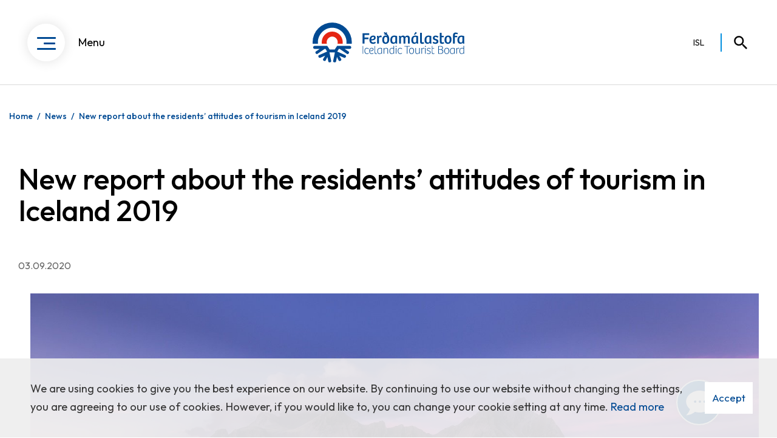

--- FILE ---
content_type: text/html; charset=UTF-8
request_url: https://www.ferdamalastofa.is/en/moya/news/category/1/new-report-about-the-residents-attitudes-of-tourism-in-iceland-2020
body_size: 6840
content:
<!DOCTYPE html>
<!--
		Stefna ehf. - Moya Vefumsjónarkerfi
		- - - - - - - - - - - - - - - - - -
		http://www.moya.is
		Moya - útgáfa 1.16.2		- - - - - - - - - - - - - - - - - -
-->
<html xmlns="http://www.w3.org/1999/xhtml" lang="en">
<head>
	<meta http-equiv="X-UA-Compatible" content="IE=edge">
	<meta name="viewport" content="width=device-width, initial-scale=1.0">
	<meta name="description" content="Today, the Icelandic Tourist Board published a report on the residents’ attitudes of tourism in Iceland. The aim of the survey was to assess the attitudes " >
	<meta charset="UTF-8">
	<meta name="author" content="" >
	<meta name="generator" content="Moya 1.16.2" >
	<meta property="og:title" content="New report about the residents&rsquo; attitudes of tourism in Iceland 2019">
	<meta property="og:image" content="https://www.ferdamalastofa.is/static/news/1599139085_luca-micheli-ruwkmt3nu58-unsplash.jpg?v=1769606683">
	<meta property="og:url" content="https://www.ferdamalastofa.is/en/moya/news/new-report-about-the-residents-attitudes-of-tourism-in-iceland-2020">
	<meta property="og:site_name" content="Fer&eth;am&aacute;lastofa Icelandic Tourist Board">
	<meta property="og:updated_time" content="1599138794">
	<meta property="og:image:width" content="1498">
	<meta property="og:image:height" content="665">
	<meta property="og:locale" content="en_US">
	<meta property="og:description" content="Today, the Icelandic Tourist Board published a report on the residents&rsquo; attitudes of tourism in Iceland. The aim of the survey was to assess the attitudes ">
	<meta property="og:type" content="article">

	<title>New report about the residents’ attitudes of tourism in Iceland 2019 | Ferðamálastofa Icelandic Tourist Board</title>
	<!-- Google Tag Manager -->
	<script>(function(w,d,s,l,i){w[l]=w[l]||[];w[l].push({'gtm.start':
	new Date().getTime(),event:'gtm.js'});var f=d.getElementsByTagName(s)[0],
	j=d.createElement(s),dl=l!='dataLayer'?'&l='+l:'';j.async=true;j.src=
	'https://www.googletagmanager.com/gtm.js?id='+i+dl;f.parentNode.insertBefore(j,f);
	})(window,document,'script','dataLayer','GTM-TNRL3B2');</script>
	<!-- End Google Tag Manager -->
	<link rel="preconnect" href="https://fonts.googleapis.com">
	<link rel="preconnect" href="https://fonts.gstatic.com" crossorigin>
	<link href="https://fonts.googleapis.com/css2?family=Outfit:wght@300;400;500;600&display=swap" rel="stylesheet">
	<link href="/static/themes/main/theme.css?v=5995a1ffbe" rel="stylesheet" media="all" type="text/css" />

	<link rel="apple-touch-icon" sizes="180x180" href="/static/themes/main/favicon/apple-touch-icon.png?v=2b740c149d">
	<link rel="icon" type="image/png" sizes="32x32" href="/static/themes/main/favicon/favicon-32x32.png?v=34c60bdbcc">
	<link rel="icon" type="image/png" sizes="16x16" href="/static/themes/main/favicon/favicon-16x16.png?v=47b91b9c5b">
	<link rel="manifest" href="/static/themes/main/favicon/site.webmanifest">
	<link rel="mask-icon" href="/static/themes/main/favicon/safari-pinned-tab.svg?v=668d66b73c" color="#004a93">
	<link rel="shortcut icon" href="/static/themes/main/favicon/favicon.ico?v=1d37f7a608">
	<meta name="msapplication-TileColor" content="#b91d47">
	<meta name="msapplication-config" content="/static/themes/main/favicon/browserconfig.xml">
	<meta name="theme-color" content="#ffffff">
	<script type="text/javascript" src="https://512ferdamalastofa.boost.ai/chatPanel/chatPanel.js"></script>

	<link href="/en/feed" rel="alternate" type="application/rss+xml" title="RSS - Latest news" >
	<link href="/en/moya/news/new-report-about-the-residents-attitudes-of-tourism-in-iceland-2020" rel="canonical" >
	<link href="/favicon.ico" rel="icon" type="image/x-icon" >
	<link href="/favicon.ico" rel="shortcut icon" type="image/x-icon" >
	<link href="/_moya/less/cookie-consent.css?v=1769606683" media="screen" rel="stylesheet" type="text/css" >
	
</head>
<body class="news inset hideright" data-static-version="1769606683">
	<!-- Google Tag Manager (noscript) -->
	<noscript><iframe src="https://www.googletagmanager.com/ns.html?id=GTM-TNRL3B2"
	height="0" width="0" style="display:none;visibility:hidden"></iframe></noscript>
	<!-- End Google Tag Manager (noscript) -->	
	<div id="page">
		<header data-offset="150">
			<a href="#contentContainer" id="skipToMain" class="sr-only sr-only-focusable">
				Skip to content			</a>

						<div class="header__inner">
				<div class="contentWrap">
					<button id="mainmenuToggle" aria-haspopup="true" aria-controls="mainmenu">
						<div>
							<span class="first"></span>
							<span class="middle"></span>
							<span class="last"></span>
						</div>
						<span>Menu</span>
					</button>

					<div class="logo">
						<a href="/en">
							<img src="/static/themes/main/images/logo.svg?v=343e48062d" alt="Ferðamálastofa Icelandic Tourist Board">
						</a>
					</div>

					<div id="qn">
						
<div id="divisions" class="box">
	
        <div class="boxText">
		<ul class="menu"><li class="is"><a href="/is"><span>ISL</span></a></li><li class="en selected"><a href="/en"><span>ENG</span></a></li></ul>
	</div>
</div>						<button id="searchToggle" aria-label="Toggle search"
								aria-haspopup="true" aria-controls="searchForm">
						</button>
					</div>

					<nav id="mainmenu"
						 aria-label="Menu"
						 data-moya-component="site.mainmenu">
							<div class="filters">
															</div>
						<div class="navigation">
							<div class="contentWrap">
								<ul class="menu mmLevel1 " id="mmm-12"><li class="ele-hlekkur si level1 first ord-1"><a href="/en"><span>Home</span></a></li><li class="ele-recearch-and-statistics si level1 children ord-2"><a href="/en/recearch-and-statistics"><span>Research &amp; Statistics</span></a><ul class="menu mmLevel2 " id="mmm-199"><li class="ele-tourism-in-iceland-in-figures si level2 first ord-1"><a href="/en/recearch-and-statistics/tourism-in-iceland-in-figures"><span>Tourism in Iceland in Figures</span></a></li><li class="ele-numbers-of-foreign-visitors si level2 ord-2"><a href="/en/recearch-and-statistics/numbers-of-foreign-visitors"><span>Numbers of foreign visitors</span></a></li><li class="ele-visitor-surveys si level2 ord-3"><a href="/en/recearch-and-statistics/visitor-surveys"><span>Visitor Surveys</span></a></li><li class="ele-further-sources si level2 ord-4"><a href="/en/recearch-and-statistics/further-sources"><span>Further Sources</span></a></li><li class="ele-icelandic-tourism-dashboard f-441 f-442 f-443 f-444 si level2 last ord-5"><a href="https://www.maelabordferdathjonustunnar.is/en" target="_blank"><span>Icelandic Tourism Dashboard</span></a></li></ul></li><li class="ele-quality-and-development si level1 children ord-3"><a href="/en/quality-and-development"><span>Quality &amp; Development</span></a><ul class="menu mmLevel2 " id="mmm-179"><li class="ele-vakinn-quality-environmental-system si level2 first ord-1"><a href="/en/quality-and-development/vakinn-quality-environmental-system"><span>VAKINN Quality &amp; Environmental System</span></a></li><li class="ele-accessible-tourism si level2 ord-2"><a href="/en/quality-and-development/accessible-tourism"><span>Accessible Tourism</span></a></li><li class="ele-destination-management-plans-dmps si level2 ord-3"><a href="/en/quality-and-development/destination-management-plans-dmps"><span>Destination Management Plans (DMPs)</span></a></li><li class="ele-helpful-information si level2 children last ord-4"><a href="/en/quality-and-development/helpful-information"><span>Helpful Information</span></a><ul class="menu mmLevel3 " id="mmm-385"><li class="ele-suggestions-and-complaints si level3 first ord-1"><a href="/en/quality-and-development/helpful-information/suggestions-and-complaints"><span>Suggestions and Complaints</span></a></li><li class="ele-cease-of-airline-operations si level3 ord-2"><a href="/en/quality-and-development/helpful-information/cease-of-airline-operations"><span>Cease of airline-operations</span></a></li><li class="ele-the-tourism-database si level3 last ord-3"><a href="/en/quality-and-development/helpful-information/the-tourism-database"><span>The Tourism Database</span></a></li></ul></li></ul></li><li class="ele-licences-legislation si level1 children ord-4"><a href="/en/licences-legislation"><span>Licences &amp; legislation</span></a><ul class="menu mmLevel2 " id="mmm-200"><li class="ele-what-type-of-license-do-i-need-to-operate-in-iceland si level2 first ord-1"><a href="/en/licences-legislation/what-type-of-license-do-i-need-to-operate-in-iceland"><span>What type of license do I need?</span></a></li><li class="ele-travel-agency si level2 children ord-2"><a href="/en/licences-legislation/travel-agency"><span>Travel agency</span></a><ul class="menu mmLevel3 " id="mmm-203"><li class="ele-information-for-applicants si level3 first ord-1"><a href="/en/licences-legislation/travel-agency/information-for-applicants"><span>Information for applicants</span></a></li><li class="ele-annual-reassesment-of-package-travel-security-for-travel-agencies-annual-reporting si level3 ord-2"><a href="/en/licences-legislation/travel-agency/annual-reassesment-of-package-travel-security-for-travel-agencies-annual-reporting" target="_blank"><span>Annual reassessment of package travel security for travel agencies </span></a></li><li class="ele-security-amounts-increased-securities si level3 ord-3"><a href="/en/licences-legislation/travel-agency/security-amounts-increased-securities"><span>Security amounts - increased securities</span></a></li><li class="ele-contingency-plan-in-the-event-of-bankruptcy-insolvency-cancellation si level3 ord-4"><a href="/en/licences-legislation/travel-agency/contingency-plan-in-the-event-of-bankruptcy-insolvency-cancellation"><span>Contingency plan in the event of bankruptcy, insolvency or cancellation of a licence</span></a></li><li class="ele-new-company-representative-or-other-changes-regarding-a-licence si level3 ord-5"><a href="/en/licences-legislation/travel-agency/new-company-representative-or-other-changes-regarding-a-licence"><span>New company representative or other changes regarding a licence</span></a></li><li class="ele-guidelines-for-travellers-submitting-claims-to-the-travel-insurance-fund si level3 ord-6"><a href="/en/licences-legislation/travel-agency/guidelines-for-travellers-submitting-claims-to-the-travel-insurance-fund"><span>Guidelines for travellers on submitting claims to the Travel Insurance Fund</span></a></li><li class="ele-travel-insurance-fund si level3 last ord-7"><a href="/en/licences-legislation/travel-agency/travel-insurance-fund"><span>Travel insurance fund</span></a></li></ul></li><li class="ele-day-tour-provider si level2 children ord-3"><a href="/en/licences-legislation/day-tour-provider"><span>Day tour provider</span></a><ul class="menu mmLevel3 " id="mmm-348"><li class="ele-information-for-applicants si level3 first ord-1"><a href="/en/licences-legislation/day-tour-provider/information-for-applicants"><span>Information for applicants</span></a></li><li class="ele-new-company-representative-or-other-changes-regarding-a-licence si level3 last ord-2"><a href="/en/licences-legislation/day-tour-provider/new-company-representative-or-other-changes-regarding-a-licence"><span>New company representative or other changes regarding a licence </span></a></li></ul></li><li class="ele-valid-licences si level2 children ord-4"><a href="/en/licences-legislation/valid-licences"><span>Valid licences</span></a><ul class="menu mmLevel3 " id="mmm-502"><li class="ele-list-of-travel-agencies-1 si level3 first ord-1"><a href="/en/licences-legislation/valid-licences/list-of-travel-agencies-1"><span>Valid travel agency licences</span></a></li><li class="ele-list-of-day-tour-providers si level3 last ord-2"><a href="/en/licences-legislation/valid-licences/list-of-day-tour-providers"><span>Valid day tour provider licences</span></a></li></ul></li><li class="ele-cancellation-of-licences si level2 children ord-5"><a href="/en/licences-legislation/cancellation-of-licences"><span>Cancellation of licences</span></a><ul class="menu mmLevel3 " id="mmm-512"><li class="ele-travel-agencies-cancellation-of-licences si level3 first ord-1"><a href="/en/licences-legislation/cancellation-of-licences/travel-agencies-cancellation-of-licences"><span>Travel agencies - Cancellation of licences</span></a></li><li class="ele-day-tour-providers-cancellation-of-licences si level3 last ord-2"><a href="/en/licences-legislation/cancellation-of-licences/day-tour-providers-cancellation-of-licences"><span>Day tour providers - Cancellation of licences</span></a></li></ul></li><li class="ele-foreign-service-providers si level2 ord-6"><a href="/en/licences-legislation/foreign-service-providers"><span>Foreign service providers</span></a></li><li class="ele-information-centre si level2 ord-7"><a href="/en/licences-legislation/information-centre"><span>Information centre</span></a></li><li class="ele-periodic-penalties-1 si level2 ord-8"><a href="/en/licences-legislation/periodic-penalties-1"><span>Periodic Penalties</span></a></li><li class="ele-saftey-plans si level2 ord-9"><a href="/en/licences-legislation/saftey-plans"><span>Safety  plans</span></a></li><li class="ele-ads-memorandum-of-understanding-between-china-and-iceland si level2 last ord-10"><a href="/en/licences-legislation/ads-memorandum-of-understanding-between-china-and-iceland"><span>ADS Memorandum - China and Iceland</span></a></li></ul></li><li class="ele-grants si level1 children ord-5"><a href="/en/grants"><span>Grants</span></a><ul class="menu mmLevel2 " id="mmm-523"><li class="ele-the-icelandic-route-development-fund si level2 first ord-1"><a href="/en/grants/the-icelandic-route-development-fund"><span>The Icelandic Route Development Fund</span></a></li><li class="ele-the-tourist-site-protection-fund si level2 children ord-2"><a href="/en/grants/the-tourist-site-protection-fund"><span>The Tourist Site Protection Fund</span></a><ul class="menu mmLevel3 " id="mmm-459"><li class="ele-about-the-tourist-site-protection-fund si level3 first ord-1"><a href="/en/grants/the-tourist-site-protection-fund/about-the-tourist-site-protection-fund"><span>About The Tourist Site Protection Fund</span></a></li><li class="ele-allocated-grants-from-the-tourist-site-protection-fund si level3 ord-2"><a href="/en/grants/the-tourist-site-protection-fund/allocated-grants-from-the-tourist-site-protection-fund"><span>Allocated grants from the Tourist Site Protection Fund</span></a></li><li class="ele-information-for-applicants si level3 last ord-3"><a href="/en/grants/the-tourist-site-protection-fund/information-for-applicants"><span>Information for applicants</span></a></li></ul></li><li class="ele-nata-north-atlantic-tourism-association f-441 f-442 f-443 f-444 si level2 last ord-3"><a href="/en/grants/nata-north-atlantic-tourism-association"><span>NATA - North Atlantic Tourism Association</span></a></li></ul></li><li class="ele-about-us-1 si level1 children last ord-6"><a href="/en/about-us-1"><span>About us</span></a><ul class="menu mmLevel2 " id="mmm-471"><li class="ele-icelandic-tourist-board si level2 first ord-1"><a href="/en/about-us-1/icelandic-tourist-board"><span>What we do</span></a></li><li class="ele-emploees si level2 ord-2"><a href="/en/about-us-1/emploees"><span>Employees</span></a></li><li class="ele-organizations-and-institutions si level2 ord-3"><a href="/en/about-us-1/organizations-and-institutions"><span>Associates</span></a></li><li class="ele-tourism-strategy-2011-2020 si level2 last ord-4"><a href="/en/about-us-1/tourism-strategy-2011-2020"><span>Tourism Strategy</span></a></li></ul></li></ul>								<div id="menuContent"></div>
							</div>
						</div>
					</nav>

					<div id="searchBox" role="search" class="toggle" data-moya-component="core.form.label-focus">
						<form id="searchForm" name="searchForm" method="get" action="/en/moya/search/index/search" class="search__autocomplete">
<div id="elm_q" class="elm_text elm"><label for="q" class="optional">How can we help?</label>

<span class="lmnt"><input type="text" name="q" id="q" value="" placeholder="Search" class="text searchQ"></span></div>
<div id="elm_submit" class="elm_submit elm">
<input type="submit" id="searchSubmit" value="Search"></div></form>					</div>
				</div>
			</div>
		</header>

		
				<nav id="breadcrumbsWrap" aria-label="Breadcrumbs">
			<div class="contentWrap">
				
<div id="breadcrumbs" class="box">
	
        <div class="boxText">
		<a href="/en" class="first">Home</a><span class="sep"> / </span><a href="/en/moya/news">News</a><span class="sep"> / </span><a href="/en/moya/news/new-report-about-the-residents-attitudes-of-tourism-in-iceland-2020" class="last">New report about the residents’ attitudes of tourism in Iceland 2019</a>
	</div>
</div>			</div>
		</nav>
				<div id="contentContainer" tabindex="-1">
			<div class="contentWrap">
				
				<div class="row">
					<main id="main">
													
<div id="news" class="box">
	<div class="boxTitle"><h1>New report about the residents’ attitudes of tourism in Iceland 2019</h1></div>
        <div class="boxText">
				

	<div class="news__entry__single hasImage">
									<div class="entryInfo">
						<span class="date">
        			03.09.2020
			</span>
			</div>
		
											<div class="entryImage" style="max-width: 1498px;">
					<img alt="Mouantain Vestrahorn in South-East Iceland. Photo by Luca Micheli on Unsplash" width="1498" height="665" src="/static/news/1599139085_luca-micheli-ruwkmt3nu58-unsplash.jpg" />

											<div class="entryImageText">Mouantain Vestrahorn in South-East Iceland. Photo by Luca Micheli on Unsplash</div>
									</div>
										<div class="entryContent">
									<p>Today, the Icelandic Tourist Board published a <span style="text-decoration: underline;"><a href="/static/files/ferdamalastofa/tolur_utgafur/kannanir/2020/vidhorf-heimamanna/vidhorf-islendinga-2019-final.pdf" target="_blank">report on the residents’ attitudes of tourism in Iceland</a></span>. The aim of the survey was to assess the attitudes of Icelanders to tourism and tourists at a specific time, both nationally and by individual regions. In addition, evidence was sought as to whether Icelanders feel pressure from tourism in their community.</p>
<p>The report contains analyzes of the data collected in the autumn of 2019 as well as comparisons with previous national surveys from 2017 and 2014. The Icelandic Tourism Research Centre conducted the survey on behalf of the Icelandic Tourist Board in the autumn of 2019.</p>
<p>The findings indicate that Icelanders see tourism as an economically important industry and that tourists enrich society in various ways. The perceived economic impact of tourism reflected in Icelanders' ideas that tourism strengthens the economy and creates opportunities for individuals, companies, and municipalities to generate income. Social and cultural influences also played a major role in Icelanders' attitudes. A positive relationship was found between the Icelanders' assessment of their own quality of life and other aspects of the survey. The more positive the impact that Icelanders felt from tourism, the more likely they were to consider their quality of life good.</p>
<p>The percentage of Icelanders who perceived tourism negatively remained low. Only 8% of Icelanders claimed they experienced disturbances in their daily lives due to tourists, but no indication that disturbances by tourists had increased between surveys was found. The results showed, however, that Icelanders who experienced too many tourists, experienced disturbance due to tourists and believed that the local area could not receive more tourists compared to the current situation were more negative in attitudes than other Icelanders.</p>
<p>The report is available in Icelandic and also <span style="text-decoration: underline;"><a href="https://www.ferdamalastofa.is/is/tolur-og-utgafur/utgefid-efni/umfang-og-ahrif/vidhorf-heimamanna-til-ferdamanna-og-ferdathjonustu-2019">seven regional reports</a></span> summarizing the results for each of the seven regions can be found.</p>
<p>Photo by <a href="https://unsplash.com/@lucamicheli?utm_source=unsplash&amp;utm_medium=referral&amp;utm_content=creditCopyText">Luca Micheli</a> on <a href="https://unsplash.com/s/photos/iceland-nature?utm_source=unsplash&amp;utm_medium=referral&amp;utm_content=creditCopyText">Unsplash</a></p>
							</div>
												
							<div class="formbuilder">
				
			</div>
							<div class="entryFooter">
									<a class="btn btn-primary" href="/en/moya/news/category/1">newsBack</a>
												
											</div>
					</div>
		
	</div>
</div>																			<div id="below">
													</div>
					</main>

					
				</div>
			</div>
		</div>

	</div>
	<footer>
		<div class="contentWrap">
			<div id="box_footer_24" class="box box_footer box_ord_1 first"><div class="boxTitle"><h2>Ferðamálastofa / Icelandic Tourist Board</h2></div><div class="boxText"><div class="moya__footer layout1"><div class="mainContent">
			<div class="flex-row">
<div class="flex-column flex-width-desktop-auto flex-width-tablet-auto flex-width-mobile-100">
<ul>
<li>Geirsgata 9 <br>101 Reykjavík<br>-<span style="text-decoration: underline;"><a href="http://ja.is/kort/?q=fer%C3%B0am%C3%A1lastofa&amp;type=map&amp;x=356966&amp;y=408559&amp;z=10" target="_blank" rel="noopener">See location</a></span></li>
</ul>
</div>
<div class="flex-column flex-width-desktop-auto flex-width-tablet-auto flex-width-mobile-100">
<ul>
<li>Hafnarstræti 91<br>600 Akureyri<span style="font-size: 14px; line-height: 1.5;"><br></span>-<a href="http://ja.is/kort/?type=map&amp;q=hafnarstr%C3%A6ti%2091&amp;x=541721&amp;y=576261&amp;z=10" target="_blank" rel="noopener"><span style="text-decoration: underline;">See location</span></a></li>
</ul>
</div>
<div>
<ul>
<li>Tel: 535-5500<br>Switchboard open 10:00-12:00 noon</li>
</ul>
</div>
</div>

				<div class="contact">
			<div class="button-wrap">
				<a href="/en/contact-us22">Contact us</a>
			</div>
		</div>
		<div class="imageWrapper">
		<a href="/is/um-ferdamalastofu/graen-skref-i-rikisrekstri">
			<img alt="Græn skref í ríkisrekstri" src="/static/themes/main/images/footerimg.png">
		</a>
	</div>
</div>
<div class="lineSep"></div>
<div class="lastRowWrapper">
	<div class="ssnWrapper">
					<p>SSN: 530169-4059</p>
			</div>
	    <p class="socialWrap">
                    <a class="social" href="http://www.facebook.com/ferdamalastofa" target="_blank" aria-label="Facebook"></a>
            </p>
</div>
</div>
</div>
</div>
		</div>
	</footer>

	<div id="chat">
		<script>
			var options = {
				chatPanel: {
					styling: {
						pace: "supersonic",
					},
					settings: {
						conversationId: sessionStorage.getItem("myConversationId"),
						startLanguage: "en-US",
					},
				},
			};
			var boost = window.boostInit("512ferdamalastofa",options);
			boost.chatPanel.addEventListener("conversationIdChanged", function (event) {
				sessionStorage.setItem("myConversationId",event.detail.conversationId);
			});
			function openChat() {
				boost.chatPanel.show();
			}
		</script>
		<button aria-label="Opna samtal" class="chat__button" type="button" onclick="javascript:openChat()"></button>
	</div>

	<script src="//ajax.googleapis.com/ajax/libs/jquery/1.11.1/jquery.min.js"></script>
	<script type="text/javascript" src="/_moya/javascripts/dist/bundle.min.js?v=1769606683"></script>
	<script type="text/javascript" src="/_moya/js/cookie-consent.min.js?v=1769606683"></script>
	<script src="/static/themes/main/js/moya.min.js?v=c9f6fa2872"></script>
	<script src="/static/themes/main/js/site.min.js?v=057da2824e"></script>
	
<script type="text/javascript">
<!--//--><![CDATA[//><!--
moya.division = 'en';
moya.lang = 'en';
if (window.moyaCookieConsent) moyaCookieConsent.init({"cookieText":"We are using cookies to give you the best experience on our website. By continuing to use our website without changing the settings, you are agreeing to our use of cookies. However, if you would like to, you can change your cookie setting at any time.","linkHref":"\/en\/about-us\/cookie-policy","linkText":"Read more","linkAria":"Learn more about cookies","dismissText":"Accept","dismissAria":"Approve cookies","wrapperLabel":"Cookie Policy"});

//--><!]]>
</script>

</body>
</html>


--- FILE ---
content_type: application/javascript
request_url: https://www.ferdamalastofa.is/static/themes/main/js/site.min.js?v=057da2824e
body_size: 18540
content:
function MoyaAutocomplete(t){this.form=t,this.input=t.querySelector("input[type=text]"),this.input&&(this.timeoutHandler=null,this.abortController=null,this.previousValue="",this.toggle=null,this.findOptions(),this.prepareHtml())}MoyaAutocomplete.init=function(){const t=document.querySelectorAll(".search__autocomplete");t.length<1||t.forEach((function(t){new MoyaAutocomplete(t).run()}))},MoyaAutocomplete.prototype.prepareHtml=function(){let t=this.form.querySelector(".results");t||(t=document.createElement("div"),t.classList.add("results"),this.input.insertAdjacentElement("afterend",t));let e=this.form.querySelector(".wrap");e||(e=document.createElement("div"),e.classList.add("wrap"),t.appendChild(e));let i=this.form.querySelector(".header");i||(i=document.createElement("div"),i.classList.add("header"),e.appendChild(i));let s=e.querySelector("ul");s||(s=document.createElement("ul"),s.setAttribute("role","listbox"),e.appendChild(s)),this.resultWrap=t,this.resultHeader=i,this.resultList=s},MoyaAutocomplete.prototype.initOptions=function(){this.minLength=3,this.delay=400,this.url="/_/"+moya.division+"/search/ajax/autocomplete",this.fetchOpts={},this.cssClassWaiting="search__wait",this.cssClassEmpty="search__empty",this.shouldAddType=!0},MoyaAutocomplete.prototype.findOptions=function(){this.initOptions(),this.form.dataset.min_len&&(this.minLength=parseInt(this.form.dataset.min_len)),this.form.dataset.delay&&(this.delay=parseInt(this.form.dataset.delay)),this.form.dataset.url&&(this.url=this.form.dataset.url),this.form.dataset.add_type&&(this.shouldAddType=parseInt(this.form.dataset.add_type)>0)},MoyaAutocomplete.prototype.abort=function(){clearTimeout(this.timeoutHandler),this.abortController&&(this.abortController.abort(),this.abortController=null)},MoyaAutocomplete.prototype.run=function(){this.input&&(this.input instanceof HTMLInputElement&&(this.input.autocomplete="off",this.input.setAttribute("aria-autocomplete","both")),this.input.addEventListener("keyup",(t=>{this.handleKey(t)})),this.input.addEventListener("keydown",(t=>{if(this.handleSpecialKey(t))return!1})),this.initToggle())},MoyaAutocomplete.prototype.handleKey=function(t){let e=this.input.value;const i=t.which||t.keyCode||0;if(13!==i&&38!==i&&40!==i&&229!==i&&this.inputHasChanged()){if(this.abort(),e.length<this.minLength)return this.clear(),void this.toggle.close();this.timeoutHandler=setTimeout((()=>{this.search()}),this.delay)}},MoyaAutocomplete.prototype.inputHasChanged=function(){const t=this.previousValue.trim(),e=this.input.value.trim();return this.previousValue=this.input.value,e!==t},MoyaAutocomplete.prototype.handleSpecialKey=function(t){switch(t.which||t.keyCode||0){case 40:return this.moveActive(1),!0;case 38:return this.moveActive(-1),!0;case 13:t.preventDefault(),t.stopPropagation();const e=this.gotoActiveLink();return e||this.gotoAllResults()}return!1},MoyaAutocomplete.prototype.findActiveResult=function(){return Array.from(this.resultList.children).filter((t=>t.classList.contains("active"))).shift()},MoyaAutocomplete.prototype.gotoActiveLink=function(){const t=this.findActiveResult();if(!t)return!1;const e=t.querySelector("a");return!!e&&(e.dispatchEvent(new MouseEvent("click")),!0)},MoyaAutocomplete.prototype.gotoAllResults=function(){return this.form.submit(),!0},MoyaAutocomplete.prototype.moveActive=function(t){let e=this.resultList.querySelector(".active");if(!e)return e=t>0?this.resultList.firstChild:this.resultList.lastChild,void(e&&e.classList.add("active"));e.classList.remove("active");let i=t>0?e.nextSibling:e.previousSibling;i||(i=t>0?this.resultList.firstChild:this.resultList.lastChild),i&&i!==e&&i.classList.add("active")},MoyaAutocomplete.prototype.prepareFetch=function(){this.abortController||(this.abortController=new AbortController,this.fetchOpts.signal=this.abortController.signal)},MoyaAutocomplete.prototype.createFetchUrl=function(){const t=this.input.value,e=new URL(this.url,window.location.origin),i={header:"1"};return i[this.input.name]=t,e.search=new URLSearchParams(i).toString(),e},MoyaAutocomplete.prototype.search=function(){const t=this.createFetchUrl();this.form.classList.add(this.cssClassWaiting),this.prepareFetch(),fetch(t,this.fetchOpts).then((t=>t.json())).then((t=>{t.hasOwnProperty("error")?this.error(t.error):this.results(t)})).catch((t=>{"AbortError"!==t.name&&this.error(t)})).finally((()=>{this.form.classList.remove(this.cssClassWaiting)}))},MoyaAutocomplete.prototype.showResult=function(t){this.resultList.appendChild(this.createResultItem(t))},MoyaAutocomplete.prototype.showResultHeader=function(t){this.resultHeader.appendChild(this.createResultHeader(t))},MoyaAutocomplete.prototype.createResultHeader=function(t){const e=document.createElement("div");e.classList.add("result__label");const i=document.createElement("span");i.classList.add("result__title"),i.textContent=t.label;const s=document.createElement("a");return s.href=this.createAllUrl(),s.classList.add("result__seeAll"),s.innerHTML=t.value,e.appendChild(i),e.appendChild(s),e},MoyaAutocomplete.prototype.createAllUrl=function(){const t=new URL(this.form.action,window.location.origin),e={};return e[this.input.name]=this.input.value+"*",t.search=new URLSearchParams(e).toString(),t.toString()},MoyaAutocomplete.prototype.createResultItem=function(t){const e=document.createElement("li");return e.classList.add("result"),e.setAttribute("role","option"),e.appendChild(this.createResultItemLink(t)),t.value.tags&&t.value.tags.forEach((function(t){e.classList.add("tag-"+moya.slugify(t))})),t.value.types&&t.value.types.forEach((function(t){e.classList.add("type-"+t)})),e.addEventListener("mouseover",(()=>{e.classList.add("active")})),e.addEventListener("mouseout",(()=>{e.classList.remove("active")})),this.postResultItem(e),e},MoyaAutocomplete.prototype.createResultItemLink=function(t){const e=document.createElement("a");return e.href=t.value.url,this.createResultItemContent(t,e),e},MoyaAutocomplete.prototype.createResultItemContent=function(t,e){this.shouldAddType&&this.createResultItemType(t,e),this.createResultItemLabel(t,e),this.postItemContent(e)},MoyaAutocomplete.prototype.createResultItemType=function(t,e){const i=document.createElement("span");i.setAttribute("data-type",t.value.type),i.classList.add("result__type"),e.appendChild(i)},MoyaAutocomplete.prototype.createResultItemLabel=function(t,e){const i=document.createElement("span");i.classList.add("result__label");const s=document.createElement("span");s.classList.add("result__title"),s.innerHTML=t.label,i.appendChild(s),e.appendChild(i)},MoyaAutocomplete.prototype.empty=function(){this.form.classList.add(this.cssClassEmpty),this.resultHeader.innerHTML="<p>No result</p>",this.resultList.innerHTML="",this.toggle.close()},MoyaAutocomplete.prototype.error=function(t){console.error(t),this.resultHeader.innerHTML="<p>Error: "+t+"</p>",this.resultList.innerHTML=""},MoyaAutocomplete.prototype.clear=function(){this.form.classList.remove(this.cssClassEmpty),this.resultHeader.innerHTML=this.resultList.innerHTML=""},MoyaAutocomplete.prototype.results=function(t){this.clear(),t.length<1?this.empty():(t.forEach((t=>{t.header?this.showResultHeader(t):this.showResult(t)})),this.toggle.open(),this.postResults())};let numToggles=0;MoyaAutocomplete.prototype.initToggle=function(){const t=MoyaContainer.get("core.toggle");let e="searchResults";numToggles>0&&(e+=numToggles),this.toggle=t.create(this.input,this.resultWrap,e,{triggerClickEvent:!1,onClose:()=>this.clear()}),numToggles++},MoyaAutocomplete.prototype.postResults=function(){},MoyaAutocomplete.prototype.postResultItem=function(t){},MoyaAutocomplete.prototype.postItemContent=function(t){},document.addEventListener("DOMContentLoaded",(function(){MoyaAutocomplete.init()}));var site=site||{};site.extrasQuestions={$justClicked:void 0,init:function(){site.extrasQuestions.renderSideBullets($.makeArray($(".extras__question"))),site.extrasQuestions.fadeSideBullots(),site.extrasQuestions.bindButtonClicks()},bindButtonClicks:function(){$(".question__loadNext, .extras__question__answer").unbind().on("click",site.extrasQuestions.handleButtonClicks),$(".question__bullet").unbind().on("click",site.extrasQuestions.handleBulletClicks)},handleButtonClicks:function(t){t.preventDefault();var e=$(this);e.siblings().removeClass("selected"),e.addClass("selected"),site.extrasQuestions.loadNextQuestion(e)},handleBulletClicks:function(){var t=$(this).data("codename"),e=$(".extras__questions").find("[data-codename='"+t+"']");e.length&&site.extrasQuestions.scrollToQuestion(e)},deleteAfterJustClickedQuestion:function(){site.extrasQuestions.$justClicked.nextAll().remove()},loadNextQuestion:function(t){var e=t.attr("href"),i=t.parents(".extras__question");site.extrasQuestions.updateJustClickedQuestion(i),site.extrasQuestions.deleteAfterJustClickedQuestion(),site.extrasQuestions.toggleJustClickedLoading(),$.ajax({url:e,method:"GET",success:function(t){setTimeout((function(){var e=$(t).find(".extras__question"),i=e.data("codename"),s=$(".extras__questions"),n=s.find("[data-codename='"+i+"']");n.length?site.extrasQuestions.scrollToQuestion(n):(s.append(e),site.extrasQuestions.scrollToQuestion(site.extrasQuestions.$justClicked.next())),site.extrasQuestions.toggleJustClickedLoading(),site.extrasQuestions.renderSideBullets($.makeArray($(".extras__question"))),site.extrasQuestions.bindButtonClicks()}),100)}})},scrollToQuestion:function(t){if(t){var e=t.offset().top;$(window).width()<992&&(e-=50),$("html, body").animate({scrollTop:e},500)}},updateJustClickedQuestion:function(t){site.extrasQuestions.$justClicked=t},toggleJustClickedLoading:function(){site.extrasQuestions.$justClicked.find(".question__spinner").toggleClass("show")},renderSideBullets:function(t,e){if(e||(e='<div class="question__bullets">'),!t.length)return e+="</div>",$(".question__bullets").remove(),void $("#extras").append(e);var i=$(t[0]);return e+='<div class="question__bullet" data-codename="'+i.data("codename")+'"><span class="bullet__tooltip">'+i.find(".extras__question__title").html()+"</span></div>",t.shift(),site.extrasQuestions.renderSideBullets(t,e)},fadeSideBullots:function(){$(window).on("scroll",(function(){var t=$(window).scrollTop(),e=$(document).height(),i=$(window).height()+t;t<=0?$(".question__bullets").fadeOut():$(".question__bullets").fadeIn(),(e-i)/e==0&&$(".question__bullets").fadeOut()}))}},function(t,e,i,s){function n(e,i){this.settings=null,this.options=t.extend({},n.Defaults,i),this.$element=t(e),this._handlers={},this._plugins={},this._supress={},this._current=null,this._speed=null,this._coordinates=[],this._breakpoint=null,this._width=null,this._items=[],this._clones=[],this._mergers=[],this._widths=[],this._invalidated={},this._pipe=[],this._drag={time:null,target:null,pointer:null,stage:{start:null,current:null},direction:null},this._states={current:{},tags:{initializing:["busy"],animating:["busy"],dragging:["interacting"]}},t.each(["onResize","onThrottledResize"],t.proxy((function(e,i){this._handlers[i]=t.proxy(this[i],this)}),this)),t.each(n.Plugins,t.proxy((function(t,e){this._plugins[t.charAt(0).toLowerCase()+t.slice(1)]=new e(this)}),this)),t.each(n.Workers,t.proxy((function(e,i){this._pipe.push({filter:i.filter,run:t.proxy(i.run,this)})}),this)),this.setup(),this.initialize()}n.Defaults={items:3,loop:!1,center:!1,rewind:!1,checkVisibility:!0,mouseDrag:!0,touchDrag:!0,pullDrag:!0,freeDrag:!1,margin:0,stagePadding:0,merge:!1,mergeFit:!0,autoWidth:!1,startPosition:0,rtl:!1,smartSpeed:250,fluidSpeed:!1,dragEndSpeed:!1,responsive:{},responsiveRefreshRate:200,responsiveBaseElement:e,fallbackEasing:"swing",slideTransition:"",info:!1,nestedItemSelector:!1,itemElement:"div",stageElement:"div",refreshClass:"owl-refresh",loadedClass:"owl-loaded",loadingClass:"owl-loading",rtlClass:"owl-rtl",responsiveClass:"owl-responsive",dragClass:"owl-drag",itemClass:"owl-item",stageClass:"owl-stage",stageOuterClass:"owl-stage-outer",grabClass:"owl-grab"},n.Width={Default:"default",Inner:"inner",Outer:"outer"},n.Type={Event:"event",State:"state"},n.Plugins={},n.Workers=[{filter:["width","settings"],run:function(){this._width=this.$element.width()}},{filter:["width","items","settings"],run:function(t){t.current=this._items&&this._items[this.relative(this._current)]}},{filter:["items","settings"],run:function(){this.$stage.children(".cloned").remove()}},{filter:["width","items","settings"],run:function(t){var e=this.settings.margin||"",i=!this.settings.autoWidth,s=this.settings.rtl,n={width:"auto","margin-left":s?e:"","margin-right":s?"":e};!i&&this.$stage.children().css(n),t.css=n}},{filter:["width","items","settings"],run:function(t){var e=(this.width()/this.settings.items).toFixed(3)-this.settings.margin,i=null,s=this._items.length,n=!this.settings.autoWidth,o=[];for(t.items={merge:!1,width:e};s--;)i=this._mergers[s],i=this.settings.mergeFit&&Math.min(i,this.settings.items)||i,t.items.merge=i>1||t.items.merge,o[s]=n?e*i:this._items[s].width();this._widths=o}},{filter:["items","settings"],run:function(){var e=[],i=this._items,s=this.settings,n=Math.max(2*s.items,4),o=2*Math.ceil(i.length/2),r=s.loop&&i.length?s.rewind?n:Math.max(n,o):0,a="",l="";for(r/=2;r>0;)e.push(this.normalize(e.length/2,!0)),a+=i[e[e.length-1]][0].outerHTML,e.push(this.normalize(i.length-1-(e.length-1)/2,!0)),l=i[e[e.length-1]][0].outerHTML+l,r-=1;this._clones=e,t(a).addClass("cloned").appendTo(this.$stage),t(l).addClass("cloned").prependTo(this.$stage)}},{filter:["width","items","settings"],run:function(){for(var t=this.settings.rtl?1:-1,e=this._clones.length+this._items.length,i=-1,s=0,n=0,o=[];++i<e;)s=o[i-1]||0,n=this._widths[this.relative(i)]+this.settings.margin,o.push(s+n*t);this._coordinates=o}},{filter:["width","items","settings"],run:function(){var t=this.settings.stagePadding,e=this._coordinates,i={width:Math.ceil(Math.abs(e[e.length-1]))+2*t,"padding-left":t||"","padding-right":t||""};this.$stage.css(i)}},{filter:["width","items","settings"],run:function(t){var e=this._coordinates.length,i=!this.settings.autoWidth,s=this.$stage.children();if(i&&t.items.merge)for(;e--;)t.css.width=this._widths[this.relative(e)],s.eq(e).css(t.css);else i&&(t.css.width=t.items.width,s.css(t.css))}},{filter:["items"],run:function(){this._coordinates.length<1&&this.$stage.removeAttr("style")}},{filter:["width","items","settings"],run:function(t){t.current=t.current?this.$stage.children().index(t.current):0,t.current=Math.max(this.minimum(),Math.min(this.maximum(),t.current)),this.reset(t.current)}},{filter:["position"],run:function(){this.animate(this.coordinates(this._current))}},{filter:["width","position","items","settings"],run:function(){var t,e,i,s,n=this.settings.rtl?1:-1,o=2*this.settings.stagePadding,r=this.coordinates(this.current())+o,a=r+this.width()*n,l=[];for(i=0,s=this._coordinates.length;i<s;i++)t=this._coordinates[i-1]||0,e=Math.abs(this._coordinates[i])+o*n,(this.op(t,"<=",r)&&this.op(t,">",a)||this.op(e,"<",r)&&this.op(e,">",a))&&l.push(i);this.$stage.children(".active").removeClass("active"),this.$stage.children(":eq("+l.join("), :eq(")+")").addClass("active"),this.$stage.children(".center").removeClass("center"),this.settings.center&&this.$stage.children().eq(this.current()).addClass("center")}}],n.prototype.initializeStage=function(){this.$stage=this.$element.find("."+this.settings.stageClass),this.$stage.length||(this.$element.addClass(this.options.loadingClass),this.$stage=t("<"+this.settings.stageElement+">",{class:this.settings.stageClass}).wrap(t("<div/>",{class:this.settings.stageOuterClass})),this.$element.append(this.$stage.parent()))},n.prototype.initializeItems=function(){var e=this.$element.find(".owl-item");if(e.length)return this._items=e.get().map((function(e){return t(e)})),this._mergers=this._items.map((function(){return 1})),void this.refresh();this.replace(this.$element.children().not(this.$stage.parent())),this.isVisible()?this.refresh():this.invalidate("width"),this.$element.removeClass(this.options.loadingClass).addClass(this.options.loadedClass)},n.prototype.initialize=function(){var t,e,i;(this.enter("initializing"),this.trigger("initialize"),this.$element.toggleClass(this.settings.rtlClass,this.settings.rtl),this.settings.autoWidth&&!this.is("pre-loading"))&&(t=this.$element.find("img"),e=this.settings.nestedItemSelector?"."+this.settings.nestedItemSelector:s,i=this.$element.children(e).width(),t.length&&i<=0&&this.preloadAutoWidthImages(t));this.initializeStage(),this.initializeItems(),this.registerEventHandlers(),this.leave("initializing"),this.trigger("initialized")},n.prototype.isVisible=function(){return!this.settings.checkVisibility||this.$element.is(":visible")},n.prototype.setup=function(){var e=this.viewport(),i=this.options.responsive,s=-1,n=null;i?(t.each(i,(function(t){t<=e&&t>s&&(s=Number(t))})),"function"==typeof(n=t.extend({},this.options,i[s])).stagePadding&&(n.stagePadding=n.stagePadding()),delete n.responsive,n.responsiveClass&&this.$element.attr("class",this.$element.attr("class").replace(new RegExp("("+this.options.responsiveClass+"-)\\S+\\s","g"),"$1"+s))):n=t.extend({},this.options),this.trigger("change",{property:{name:"settings",value:n}}),this._breakpoint=s,this.settings=n,this.invalidate("settings"),this.trigger("changed",{property:{name:"settings",value:this.settings}})},n.prototype.optionsLogic=function(){this.settings.autoWidth&&(this.settings.stagePadding=!1,this.settings.merge=!1)},n.prototype.prepare=function(e){var i=this.trigger("prepare",{content:e});return i.data||(i.data=t("<"+this.settings.itemElement+"/>").addClass(this.options.itemClass).append(e)),this.trigger("prepared",{content:i.data}),i.data},n.prototype.update=function(){for(var e=0,i=this._pipe.length,s=t.proxy((function(t){return this[t]}),this._invalidated),n={};e<i;)(this._invalidated.all||t.grep(this._pipe[e].filter,s).length>0)&&this._pipe[e].run(n),e++;this._invalidated={},!this.is("valid")&&this.enter("valid")},n.prototype.width=function(t){switch(t=t||n.Width.Default){case n.Width.Inner:case n.Width.Outer:return this._width;default:return this._width-2*this.settings.stagePadding+this.settings.margin}},n.prototype.refresh=function(){this.enter("refreshing"),this.trigger("refresh"),this.setup(),this.optionsLogic(),this.$element.addClass(this.options.refreshClass),this.update(),this.$element.removeClass(this.options.refreshClass),this.leave("refreshing"),this.trigger("refreshed")},n.prototype.onThrottledResize=function(){e.clearTimeout(this.resizeTimer),this.resizeTimer=e.setTimeout(this._handlers.onResize,this.settings.responsiveRefreshRate)},n.prototype.onResize=function(){return!!this._items.length&&this._width!==this.$element.width()&&!!this.isVisible()&&(this.enter("resizing"),this.trigger("resize").isDefaultPrevented()?(this.leave("resizing"),!1):(this.invalidate("width"),this.refresh(),this.leave("resizing"),void this.trigger("resized")))},n.prototype.registerEventHandlers=function(){t.support.transition&&this.$stage.on(t.support.transition.end+".owl.core",t.proxy(this.onTransitionEnd,this)),!1!==this.settings.responsive&&this.on(e,"resize",this._handlers.onThrottledResize),this.settings.mouseDrag&&(this.$element.addClass(this.options.dragClass),this.$stage.on("mousedown.owl.core",t.proxy(this.onDragStart,this)),this.$stage.on("dragstart.owl.core selectstart.owl.core",(function(){return!1}))),this.settings.touchDrag&&(this.$stage.on("touchstart.owl.core",t.proxy(this.onDragStart,this)),this.$stage.on("touchcancel.owl.core",t.proxy(this.onDragEnd,this)))},n.prototype.onDragStart=function(e){var s=null;3!==e.which&&(t.support.transform?s={x:(s=this.$stage.css("transform").replace(/.*\(|\)| /g,"").split(","))[16===s.length?12:4],y:s[16===s.length?13:5]}:(s=this.$stage.position(),s={x:this.settings.rtl?s.left+this.$stage.width()-this.width()+this.settings.margin:s.left,y:s.top}),this.is("animating")&&(t.support.transform?this.animate(s.x):this.$stage.stop(),this.invalidate("position")),this.$element.toggleClass(this.options.grabClass,"mousedown"===e.type),this.speed(0),this._drag.time=(new Date).getTime(),this._drag.target=t(e.target),this._drag.stage.start=s,this._drag.stage.current=s,this._drag.pointer=this.pointer(e),t(i).on("mouseup.owl.core touchend.owl.core",t.proxy(this.onDragEnd,this)),t(i).one("mousemove.owl.core touchmove.owl.core",t.proxy((function(e){var s=this.difference(this._drag.pointer,this.pointer(e));t(i).on("mousemove.owl.core touchmove.owl.core",t.proxy(this.onDragMove,this)),Math.abs(s.x)<Math.abs(s.y)&&this.is("valid")||(e.preventDefault(),this.enter("dragging"),this.trigger("drag"))}),this)))},n.prototype.onDragMove=function(t){var e=null,i=null,s=null,n=this.difference(this._drag.pointer,this.pointer(t)),o=this.difference(this._drag.stage.start,n);this.is("dragging")&&(t.preventDefault(),this.settings.loop?(e=this.coordinates(this.minimum()),i=this.coordinates(this.maximum()+1)-e,o.x=((o.x-e)%i+i)%i+e):(e=this.settings.rtl?this.coordinates(this.maximum()):this.coordinates(this.minimum()),i=this.settings.rtl?this.coordinates(this.minimum()):this.coordinates(this.maximum()),s=this.settings.pullDrag?-1*n.x/5:0,o.x=Math.max(Math.min(o.x,e+s),i+s)),this._drag.stage.current=o,this.animate(o.x))},n.prototype.onDragEnd=function(e){var s=this.difference(this._drag.pointer,this.pointer(e)),n=this._drag.stage.current,o=s.x>0^this.settings.rtl?"left":"right";t(i).off(".owl.core"),this.$element.removeClass(this.options.grabClass),(0!==s.x&&this.is("dragging")||!this.is("valid"))&&(this.speed(this.settings.dragEndSpeed||this.settings.smartSpeed),this.current(this.closest(n.x,0!==s.x?o:this._drag.direction)),this.invalidate("position"),this.update(),this._drag.direction=o,(Math.abs(s.x)>3||(new Date).getTime()-this._drag.time>300)&&this._drag.target.one("click.owl.core",(function(){return!1}))),this.is("dragging")&&(this.leave("dragging"),this.trigger("dragged"))},n.prototype.closest=function(e,i){var n=-1,o=this.width(),r=this.coordinates();return this.settings.freeDrag||t.each(r,t.proxy((function(t,a){return"left"===i&&e>a-30&&e<a+30?n=t:"right"===i&&e>a-o-30&&e<a-o+30?n=t+1:this.op(e,"<",a)&&this.op(e,">",r[t+1]!==s?r[t+1]:a-o)&&(n="left"===i?t+1:t),-1===n}),this)),this.settings.loop||(this.op(e,">",r[this.minimum()])?n=e=this.minimum():this.op(e,"<",r[this.maximum()])&&(n=e=this.maximum())),n},n.prototype.animate=function(e){var i=this.speed()>0;this.is("animating")&&this.onTransitionEnd(),i&&(this.enter("animating"),this.trigger("translate")),t.support.transform3d&&t.support.transition?this.$stage.css({transform:"translate3d("+e+"px,0px,0px)",transition:this.speed()/1e3+"s"+(this.settings.slideTransition?" "+this.settings.slideTransition:"")}):i?this.$stage.animate({left:e+"px"},this.speed(),this.settings.fallbackEasing,t.proxy(this.onTransitionEnd,this)):this.$stage.css({left:e+"px"})},n.prototype.is=function(t){return this._states.current[t]&&this._states.current[t]>0},n.prototype.current=function(t){if(t===s)return this._current;if(0===this._items.length)return s;if(t=this.normalize(t),this._current!==t){var e=this.trigger("change",{property:{name:"position",value:t}});e.data!==s&&(t=this.normalize(e.data)),this._current=t,this.invalidate("position"),this.trigger("changed",{property:{name:"position",value:this._current}})}return this._current},n.prototype.invalidate=function(e){return"string"===t.type(e)&&(this._invalidated[e]=!0,this.is("valid")&&this.leave("valid")),t.map(this._invalidated,(function(t,e){return e}))},n.prototype.reset=function(t){(t=this.normalize(t))!==s&&(this._speed=0,this._current=t,this.suppress(["translate","translated"]),this.animate(this.coordinates(t)),this.release(["translate","translated"]))},n.prototype.normalize=function(t,e){var i=this._items.length,n=e?0:this._clones.length;return!this.isNumeric(t)||i<1?t=s:(t<0||t>=i+n)&&(t=((t-n/2)%i+i)%i+n/2),t},n.prototype.relative=function(t){return t-=this._clones.length/2,this.normalize(t,!0)},n.prototype.maximum=function(t){var e,i,s,n=this.settings,o=this._coordinates.length;if(n.loop)o=this._clones.length/2+this._items.length-1;else if(n.autoWidth||n.merge){if(e=this._items.length)for(i=this._items[--e].width(),s=this.$element.width();e--&&!((i+=this._items[e].width()+this.settings.margin)>s););o=e+1}else o=n.center?this._items.length-1:this._items.length-n.items;return t&&(o-=this._clones.length/2),Math.max(o,0)},n.prototype.minimum=function(t){return t?0:this._clones.length/2},n.prototype.items=function(t){return t===s?this._items.slice():(t=this.normalize(t,!0),this._items[t])},n.prototype.mergers=function(t){return t===s?this._mergers.slice():(t=this.normalize(t,!0),this._mergers[t])},n.prototype.clones=function(e){var i=this._clones.length/2,n=i+this._items.length,o=function(t){return t%2==0?n+t/2:i-(t+1)/2};return e===s?t.map(this._clones,(function(t,e){return o(e)})):t.map(this._clones,(function(t,i){return t===e?o(i):null}))},n.prototype.speed=function(t){return t!==s&&(this._speed=t),this._speed},n.prototype.coordinates=function(e){var i,n=1,o=e-1;return e===s?t.map(this._coordinates,t.proxy((function(t,e){return this.coordinates(e)}),this)):(this.settings.center?(this.settings.rtl&&(n=-1,o=e+1),i=this._coordinates[e],i+=(this.width()-i+(this._coordinates[o]||0))/2*n):i=this._coordinates[o]||0,i=Math.ceil(i))},n.prototype.duration=function(t,e,i){return 0===i?0:Math.min(Math.max(Math.abs(e-t),1),6)*Math.abs(i||this.settings.smartSpeed)},n.prototype.to=function(t,e){var i=this.current(),s=null,n=t-this.relative(i),o=(n>0)-(n<0),r=this._items.length,a=this.minimum(),l=this.maximum();this.settings.loop?(!this.settings.rewind&&Math.abs(n)>r/2&&(n+=-1*o*r),(s=(((t=i+n)-a)%r+r)%r+a)!==t&&s-n<=l&&s-n>0&&(i=s-n,t=s,this.reset(i))):this.settings.rewind?t=(t%(l+=1)+l)%l:t=Math.max(a,Math.min(l,t)),this.speed(this.duration(i,t,e)),this.current(t),this.isVisible()&&this.update()},n.prototype.next=function(t){t=t||!1,this.to(this.relative(this.current())+1,t)},n.prototype.prev=function(t){t=t||!1,this.to(this.relative(this.current())-1,t)},n.prototype.onTransitionEnd=function(t){if(t!==s&&(t.stopPropagation(),(t.target||t.srcElement||t.originalTarget)!==this.$stage.get(0)))return!1;this.leave("animating"),this.trigger("translated")},n.prototype.viewport=function(){var s;return this.options.responsiveBaseElement!==e?s=t(this.options.responsiveBaseElement).width():e.innerWidth?s=e.innerWidth:i.documentElement&&i.documentElement.clientWidth?s=i.documentElement.clientWidth:console.warn("Can not detect viewport width."),s},n.prototype.replace=function(e){this.$stage.empty(),this._items=[],e&&(e=e instanceof jQuery?e:t(e)),this.settings.nestedItemSelector&&(e=e.find("."+this.settings.nestedItemSelector)),e.filter((function(){return 1===this.nodeType})).each(t.proxy((function(t,e){e=this.prepare(e),this.$stage.append(e),this._items.push(e),this._mergers.push(1*e.find("[data-merge]").addBack("[data-merge]").attr("data-merge")||1)}),this)),this.reset(this.isNumeric(this.settings.startPosition)?this.settings.startPosition:0),this.invalidate("items")},n.prototype.add=function(e,i){var n=this.relative(this._current);i=i===s?this._items.length:this.normalize(i,!0),e=e instanceof jQuery?e:t(e),this.trigger("add",{content:e,position:i}),e=this.prepare(e),0===this._items.length||i===this._items.length?(0===this._items.length&&this.$stage.append(e),0!==this._items.length&&this._items[i-1].after(e),this._items.push(e),this._mergers.push(1*e.find("[data-merge]").addBack("[data-merge]").attr("data-merge")||1)):(this._items[i].before(e),this._items.splice(i,0,e),this._mergers.splice(i,0,1*e.find("[data-merge]").addBack("[data-merge]").attr("data-merge")||1)),this._items[n]&&this.reset(this._items[n].index()),this.invalidate("items"),this.trigger("added",{content:e,position:i})},n.prototype.remove=function(t){(t=this.normalize(t,!0))!==s&&(this.trigger("remove",{content:this._items[t],position:t}),this._items[t].remove(),this._items.splice(t,1),this._mergers.splice(t,1),this.invalidate("items"),this.trigger("removed",{content:null,position:t}))},n.prototype.preloadAutoWidthImages=function(e){e.each(t.proxy((function(e,i){this.enter("pre-loading"),i=t(i),t(new Image).one("load",t.proxy((function(t){i.attr("src",t.target.src),i.css("opacity",1),this.leave("pre-loading"),!this.is("pre-loading")&&!this.is("initializing")&&this.refresh()}),this)).attr("src",i.attr("src")||i.attr("data-src")||i.attr("data-src-retina"))}),this))},n.prototype.destroy=function(){for(var s in this.$element.off(".owl.core"),this.$stage.off(".owl.core"),t(i).off(".owl.core"),!1!==this.settings.responsive&&(e.clearTimeout(this.resizeTimer),this.off(e,"resize",this._handlers.onThrottledResize)),this._plugins)this._plugins[s].destroy();this.$stage.children(".cloned").remove(),this.$stage.unwrap(),this.$stage.children().contents().unwrap(),this.$stage.children().unwrap(),this.$stage.remove(),this.$element.removeClass(this.options.refreshClass).removeClass(this.options.loadingClass).removeClass(this.options.loadedClass).removeClass(this.options.rtlClass).removeClass(this.options.dragClass).removeClass(this.options.grabClass).attr("class",this.$element.attr("class").replace(new RegExp(this.options.responsiveClass+"-\\S+\\s","g"),"")).removeData("owl.carousel")},n.prototype.op=function(t,e,i){var s=this.settings.rtl;switch(e){case"<":return s?t>i:t<i;case">":return s?t<i:t>i;case">=":return s?t<=i:t>=i;case"<=":return s?t>=i:t<=i}},n.prototype.on=function(t,e,i,s){t.addEventListener?t.addEventListener(e,i,s):t.attachEvent&&t.attachEvent("on"+e,i)},n.prototype.off=function(t,e,i,s){t.removeEventListener?t.removeEventListener(e,i,s):t.detachEvent&&t.detachEvent("on"+e,i)},n.prototype.trigger=function(e,i,s,o,r){var a={item:{count:this._items.length,index:this.current()}},l=t.camelCase(t.grep(["on",e,s],(function(t){return t})).join("-").toLowerCase()),h=t.Event([e,"owl",s||"carousel"].join(".").toLowerCase(),t.extend({relatedTarget:this},a,i));return this._supress[e]||(t.each(this._plugins,(function(t,e){e.onTrigger&&e.onTrigger(h)})),this.register({type:n.Type.Event,name:e}),this.$element.trigger(h),this.settings&&"function"==typeof this.settings[l]&&this.settings[l].call(this,h)),h},n.prototype.enter=function(e){t.each([e].concat(this._states.tags[e]||[]),t.proxy((function(t,e){this._states.current[e]===s&&(this._states.current[e]=0),this._states.current[e]++}),this))},n.prototype.leave=function(e){t.each([e].concat(this._states.tags[e]||[]),t.proxy((function(t,e){this._states.current[e]--}),this))},n.prototype.register=function(e){if(e.type===n.Type.Event){if(t.event.special[e.name]||(t.event.special[e.name]={}),!t.event.special[e.name].owl){var i=t.event.special[e.name]._default;t.event.special[e.name]._default=function(t){return!i||!i.apply||t.namespace&&-1!==t.namespace.indexOf("owl")?t.namespace&&t.namespace.indexOf("owl")>-1:i.apply(this,arguments)},t.event.special[e.name].owl=!0}}else e.type===n.Type.State&&(this._states.tags[e.name]?this._states.tags[e.name]=this._states.tags[e.name].concat(e.tags):this._states.tags[e.name]=e.tags,this._states.tags[e.name]=t.grep(this._states.tags[e.name],t.proxy((function(i,s){return t.inArray(i,this._states.tags[e.name])===s}),this)))},n.prototype.suppress=function(e){t.each(e,t.proxy((function(t,e){this._supress[e]=!0}),this))},n.prototype.release=function(e){t.each(e,t.proxy((function(t,e){delete this._supress[e]}),this))},n.prototype.pointer=function(t){var i={x:null,y:null};return(t=(t=t.originalEvent||t||e.event).touches&&t.touches.length?t.touches[0]:t.changedTouches&&t.changedTouches.length?t.changedTouches[0]:t).pageX?(i.x=t.pageX,i.y=t.pageY):(i.x=t.clientX,i.y=t.clientY),i},n.prototype.isNumeric=function(t){return!isNaN(parseFloat(t))},n.prototype.difference=function(t,e){return{x:t.x-e.x,y:t.y-e.y}},t.fn.owlCarousel=function(e){var i=Array.prototype.slice.call(arguments,1);return this.each((function(){var s=t(this),o=s.data("owl.carousel");o||(o=new n(this,"object"==typeof e&&e),s.data("owl.carousel",o),t.each(["next","prev","to","destroy","refresh","replace","add","remove"],(function(e,i){o.register({type:n.Type.Event,name:i}),o.$element.on(i+".owl.carousel.core",t.proxy((function(t){t.namespace&&t.relatedTarget!==this&&(this.suppress([i]),o[i].apply(this,[].slice.call(arguments,1)),this.release([i]))}),o))}))),"string"==typeof e&&"_"!==e.charAt(0)&&o[e].apply(o,i)}))},t.fn.owlCarousel.Constructor=n}(window.Zepto||window.jQuery,window,document),function(t,e,i,s){var n=function(e){this._core=e,this._interval=null,this._visible=null,this._handlers={"initialized.owl.carousel":t.proxy((function(t){t.namespace&&this._core.settings.autoRefresh&&this.watch()}),this)},this._core.options=t.extend({},n.Defaults,this._core.options),this._core.$element.on(this._handlers)};n.Defaults={autoRefresh:!0,autoRefreshInterval:500},n.prototype.watch=function(){this._interval||(this._visible=this._core.isVisible(),this._interval=e.setInterval(t.proxy(this.refresh,this),this._core.settings.autoRefreshInterval))},n.prototype.refresh=function(){this._core.isVisible()!==this._visible&&(this._visible=!this._visible,this._core.$element.toggleClass("owl-hidden",!this._visible),this._visible&&this._core.invalidate("width")&&this._core.refresh())},n.prototype.destroy=function(){var t,i;for(t in e.clearInterval(this._interval),this._handlers)this._core.$element.off(t,this._handlers[t]);for(i in Object.getOwnPropertyNames(this))"function"!=typeof this[i]&&(this[i]=null)},t.fn.owlCarousel.Constructor.Plugins.AutoRefresh=n}(window.Zepto||window.jQuery,window,document),function(t,e,i,s){var n=function(e){this._core=e,this._loaded=[],this._handlers={"initialized.owl.carousel change.owl.carousel resized.owl.carousel":t.proxy((function(e){if(e.namespace&&this._core.settings&&this._core.settings.lazyLoad&&(e.property&&"position"==e.property.name||"initialized"==e.type)){var i=this._core.settings,s=i.center&&Math.ceil(i.items/2)||i.items,n=i.center&&-1*s||0,o=(e.property&&undefined!==e.property.value?e.property.value:this._core.current())+n,r=this._core.clones().length,a=t.proxy((function(t,e){this.load(e)}),this);for(i.lazyLoadEager>0&&(s+=i.lazyLoadEager,i.loop&&(o-=i.lazyLoadEager,s++));n++<s;)this.load(r/2+this._core.relative(o)),r&&t.each(this._core.clones(this._core.relative(o)),a),o++}}),this)},this._core.options=t.extend({},n.Defaults,this._core.options),this._core.$element.on(this._handlers)};n.Defaults={lazyLoad:!1,lazyLoadEager:0},n.prototype.load=function(i){var s=this._core.$stage.children().eq(i),n=s&&s.find(".owl-lazy");!n||t.inArray(s.get(0),this._loaded)>-1||(n.each(t.proxy((function(i,s){var n,o=t(s),r=e.devicePixelRatio>1&&o.attr("data-src-retina")||o.attr("data-src")||o.attr("data-srcset");this._core.trigger("load",{element:o,url:r},"lazy"),o.is("img")?o.one("load.owl.lazy",t.proxy((function(){o.css("opacity",1),this._core.trigger("loaded",{element:o,url:r},"lazy")}),this)).attr("src",r):o.is("source")?o.one("load.owl.lazy",t.proxy((function(){this._core.trigger("loaded",{element:o,url:r},"lazy")}),this)).attr("srcset",r):((n=new Image).onload=t.proxy((function(){o.css({"background-image":'url("'+r+'")',opacity:"1"}),this._core.trigger("loaded",{element:o,url:r},"lazy")}),this),n.src=r)}),this)),this._loaded.push(s.get(0)))},n.prototype.destroy=function(){var t,e;for(t in this.handlers)this._core.$element.off(t,this.handlers[t]);for(e in Object.getOwnPropertyNames(this))"function"!=typeof this[e]&&(this[e]=null)},t.fn.owlCarousel.Constructor.Plugins.Lazy=n}(window.Zepto||window.jQuery,window,document),function(t,e,i,s){var n=function(i){this._core=i,this._previousHeight=null,this._handlers={"initialized.owl.carousel refreshed.owl.carousel":t.proxy((function(t){t.namespace&&this._core.settings.autoHeight&&this.update()}),this),"changed.owl.carousel":t.proxy((function(t){t.namespace&&this._core.settings.autoHeight&&"position"===t.property.name&&this.update()}),this),"loaded.owl.lazy":t.proxy((function(t){t.namespace&&this._core.settings.autoHeight&&t.element.closest("."+this._core.settings.itemClass).index()===this._core.current()&&this.update()}),this)},this._core.options=t.extend({},n.Defaults,this._core.options),this._core.$element.on(this._handlers),this._intervalId=null;var s=this;t(e).on("load",(function(){s._core.settings.autoHeight&&s.update()})),t(e).resize((function(){s._core.settings.autoHeight&&(null!=s._intervalId&&clearTimeout(s._intervalId),s._intervalId=setTimeout((function(){s.update()}),250))}))};n.Defaults={autoHeight:!1,autoHeightClass:"owl-height"},n.prototype.update=function(){var e=this._core._current,i=e+this._core.settings.items,s=this._core.settings.lazyLoad,n=this._core.$stage.children().toArray().slice(e,i),o=[],r=0;t.each(n,(function(e,i){o.push(t(i).height())})),(r=Math.max.apply(null,o))<=1&&s&&this._previousHeight&&(r=this._previousHeight),this._previousHeight=r,this._core.$stage.parent().height(r).addClass(this._core.settings.autoHeightClass)},n.prototype.destroy=function(){var t,e;for(t in this._handlers)this._core.$element.off(t,this._handlers[t]);for(e in Object.getOwnPropertyNames(this))"function"!=typeof this[e]&&(this[e]=null)},t.fn.owlCarousel.Constructor.Plugins.AutoHeight=n}(window.Zepto||window.jQuery,window,document),function(t,e,i,s){var n=function(e){this._core=e,this._videos={},this._playing=null,this._handlers={"initialized.owl.carousel":t.proxy((function(t){t.namespace&&this._core.register({type:"state",name:"playing",tags:["interacting"]})}),this),"resize.owl.carousel":t.proxy((function(t){t.namespace&&this._core.settings.video&&this.isInFullScreen()&&t.preventDefault()}),this),"refreshed.owl.carousel":t.proxy((function(t){t.namespace&&this._core.is("resizing")&&this._core.$stage.find(".cloned .owl-video-frame").remove()}),this),"changed.owl.carousel":t.proxy((function(t){t.namespace&&"position"===t.property.name&&this._playing&&this.stop()}),this),"prepared.owl.carousel":t.proxy((function(e){if(e.namespace){var i=t(e.content).find(".owl-video");i.length&&(i.css("display","none"),this.fetch(i,t(e.content)))}}),this)},this._core.options=t.extend({},n.Defaults,this._core.options),this._core.$element.on(this._handlers),this._core.$element.on("click.owl.video",".owl-video-play-icon",t.proxy((function(t){this.play(t)}),this))};n.Defaults={video:!1,videoHeight:!1,videoWidth:!1},n.prototype.fetch=function(t,e){var i=t.attr("data-vimeo-id")?"vimeo":t.attr("data-vzaar-id")?"vzaar":"youtube",s=t.attr("data-vimeo-id")||t.attr("data-youtube-id")||t.attr("data-vzaar-id"),n=t.attr("data-width")||this._core.settings.videoWidth,o=t.attr("data-height")||this._core.settings.videoHeight,r=t.attr("href");if(!r)throw new Error("Missing video URL.");if((s=r.match(/(http:|https:|)\/\/(player.|www.|app.)?(vimeo\.com|youtu(be\.com|\.be|be\.googleapis\.com|be\-nocookie\.com)|vzaar\.com)\/(video\/|videos\/|embed\/|channels\/.+\/|groups\/.+\/|watch\?v=|v\/)?([A-Za-z0-9._%-]*)(\&\S+)?/))[3].indexOf("youtu")>-1)i="youtube";else if(s[3].indexOf("vimeo")>-1)i="vimeo";else{if(!(s[3].indexOf("vzaar")>-1))throw new Error("Video URL not supported.");i="vzaar"}s=s[6],this._videos[r]={type:i,id:s,width:n,height:o},e.attr("data-video",r),this.thumbnail(t,this._videos[r])},n.prototype.thumbnail=function(e,i){var s,n,o=i.width&&i.height?"width:"+i.width+"px;height:"+i.height+"px;":"",r=e.find("img"),a="src",l="",h=this._core.settings,c=function(i){'<div class="owl-video-play-icon"></div>',s=h.lazyLoad?t("<div/>",{class:"owl-video-tn "+l,srcType:i}):t("<div/>",{class:"owl-video-tn",style:"opacity:1;background-image:url("+i+")"}),e.after(s),e.after('<div class="owl-video-play-icon"></div>')};if(e.wrap(t("<div/>",{class:"owl-video-wrapper",style:o})),this._core.settings.lazyLoad&&(a="data-src",l="owl-lazy"),r.length)return c(r.attr(a)),r.remove(),!1;"youtube"===i.type?(n="//img.youtube.com/vi/"+i.id+"/hqdefault.jpg",c(n)):"vimeo"===i.type?t.ajax({type:"GET",url:"//vimeo.com/api/v2/video/"+i.id+".json",jsonp:"callback",dataType:"jsonp",success:function(t){n=t[0].thumbnail_large,c(n)}}):"vzaar"===i.type&&t.ajax({type:"GET",url:"//vzaar.com/api/videos/"+i.id+".json",jsonp:"callback",dataType:"jsonp",success:function(t){n=t.framegrab_url,c(n)}})},n.prototype.stop=function(){this._core.trigger("stop",null,"video"),this._playing.find(".owl-video-frame").remove(),this._playing.removeClass("owl-video-playing"),this._playing=null,this._core.leave("playing"),this._core.trigger("stopped",null,"video")},n.prototype.play=function(e){var i,s=t(e.target).closest("."+this._core.settings.itemClass),n=this._videos[s.attr("data-video")],o=n.width||"100%",r=n.height||this._core.$stage.height();this._playing||(this._core.enter("playing"),this._core.trigger("play",null,"video"),s=this._core.items(this._core.relative(s.index())),this._core.reset(s.index()),(i=t('<iframe frameborder="0" allowfullscreen mozallowfullscreen webkitAllowFullScreen ></iframe>')).attr("height",r),i.attr("width",o),"youtube"===n.type?i.attr("src","//www.youtube.com/embed/"+n.id+"?autoplay=1&rel=0&v="+n.id):"vimeo"===n.type?i.attr("src","//player.vimeo.com/video/"+n.id+"?autoplay=1"):"vzaar"===n.type&&i.attr("src","//view.vzaar.com/"+n.id+"/player?autoplay=true"),t(i).wrap('<div class="owl-video-frame" />').insertAfter(s.find(".owl-video")),this._playing=s.addClass("owl-video-playing"))},n.prototype.isInFullScreen=function(){var e=i.fullscreenElement||i.mozFullScreenElement||i.webkitFullscreenElement;return e&&t(e).parent().hasClass("owl-video-frame")},n.prototype.destroy=function(){var t,e;for(t in this._core.$element.off("click.owl.video"),this._handlers)this._core.$element.off(t,this._handlers[t]);for(e in Object.getOwnPropertyNames(this))"function"!=typeof this[e]&&(this[e]=null)},t.fn.owlCarousel.Constructor.Plugins.Video=n}(window.Zepto||window.jQuery,window,document),function(t,e,i,s){var n=function(e){this.core=e,this.core.options=t.extend({},n.Defaults,this.core.options),this.swapping=!0,this.previous=s,this.next=s,this.handlers={"change.owl.carousel":t.proxy((function(t){t.namespace&&"position"==t.property.name&&(this.previous=this.core.current(),this.next=t.property.value)}),this),"drag.owl.carousel dragged.owl.carousel translated.owl.carousel":t.proxy((function(t){t.namespace&&(this.swapping="translated"==t.type)}),this),"translate.owl.carousel":t.proxy((function(t){t.namespace&&this.swapping&&(this.core.options.animateOut||this.core.options.animateIn)&&this.swap()}),this)},this.core.$element.on(this.handlers)};n.Defaults={animateOut:!1,animateIn:!1},n.prototype.swap=function(){if(1===this.core.settings.items&&t.support.animation&&t.support.transition){this.core.speed(0);var e,i=t.proxy(this.clear,this),s=this.core.$stage.children().eq(this.previous),n=this.core.$stage.children().eq(this.next),o=this.core.settings.animateIn,r=this.core.settings.animateOut;this.core.current()!==this.previous&&(r&&(e=this.core.coordinates(this.previous)-this.core.coordinates(this.next),s.one(t.support.animation.end,i).css({left:e+"px"}).addClass("animated owl-animated-out").addClass(r)),o&&n.one(t.support.animation.end,i).addClass("animated owl-animated-in").addClass(o))}},n.prototype.clear=function(e){t(e.target).css({left:""}).removeClass("animated owl-animated-out owl-animated-in").removeClass(this.core.settings.animateIn).removeClass(this.core.settings.animateOut),this.core.onTransitionEnd()},n.prototype.destroy=function(){var t,e;for(t in this.handlers)this.core.$element.off(t,this.handlers[t]);for(e in Object.getOwnPropertyNames(this))"function"!=typeof this[e]&&(this[e]=null)},t.fn.owlCarousel.Constructor.Plugins.Animate=n}(window.Zepto||window.jQuery,window,document),function(t,e,i,s){var n=function(e){this._core=e,this._call=null,this._time=0,this._timeout=0,this._paused=!0,this._handlers={"changed.owl.carousel":t.proxy((function(t){t.namespace&&"settings"===t.property.name?this._core.settings.autoplay?this.play():this.stop():t.namespace&&"position"===t.property.name&&this._paused&&(this._time=0)}),this),"initialized.owl.carousel":t.proxy((function(t){t.namespace&&this._core.settings.autoplay&&this.play()}),this),"play.owl.autoplay":t.proxy((function(t,e,i){t.namespace&&this.play(e,i)}),this),"stop.owl.autoplay":t.proxy((function(t){t.namespace&&this.stop()}),this),"mouseover.owl.autoplay":t.proxy((function(){this._core.settings.autoplayHoverPause&&this._core.is("rotating")&&this.pause()}),this),"mouseleave.owl.autoplay":t.proxy((function(){this._core.settings.autoplayHoverPause&&this._core.is("rotating")&&this.play()}),this),"touchstart.owl.core":t.proxy((function(){this._core.settings.autoplayHoverPause&&this._core.is("rotating")&&this.pause()}),this),"touchend.owl.core":t.proxy((function(){this._core.settings.autoplayHoverPause&&this.play()}),this)},this._core.$element.on(this._handlers),this._core.options=t.extend({},n.Defaults,this._core.options)};n.Defaults={autoplay:!1,autoplayTimeout:5e3,autoplayHoverPause:!1,autoplaySpeed:!1},n.prototype._next=function(s){this._call=e.setTimeout(t.proxy(this._next,this,s),this._timeout*(Math.round(this.read()/this._timeout)+1)-this.read()),this._core.is("interacting")||i.hidden||this._core.next(s||this._core.settings.autoplaySpeed)},n.prototype.read=function(){return(new Date).getTime()-this._time},n.prototype.play=function(i,s){var n;this._core.is("rotating")||this._core.enter("rotating"),i=i||this._core.settings.autoplayTimeout,n=Math.min(this._time%(this._timeout||i),i),this._paused?(this._time=this.read(),this._paused=!1):e.clearTimeout(this._call),this._time+=this.read()%i-n,this._timeout=i,this._call=e.setTimeout(t.proxy(this._next,this,s),i-n)},n.prototype.stop=function(){this._core.is("rotating")&&(this._time=0,this._paused=!0,e.clearTimeout(this._call),this._core.leave("rotating"))},n.prototype.pause=function(){this._core.is("rotating")&&!this._paused&&(this._time=this.read(),this._paused=!0,e.clearTimeout(this._call))},n.prototype.destroy=function(){var t,e;for(t in this.stop(),this._handlers)this._core.$element.off(t,this._handlers[t]);for(e in Object.getOwnPropertyNames(this))"function"!=typeof this[e]&&(this[e]=null)},t.fn.owlCarousel.Constructor.Plugins.autoplay=n}(window.Zepto||window.jQuery,window,document),function(t,e,i,s){"use strict";var n=function(e){this._core=e,this._initialized=!1,this._pages=[],this._controls={},this._templates=[],this.$element=this._core.$element,this._overrides={next:this._core.next,prev:this._core.prev,to:this._core.to},this._handlers={"prepared.owl.carousel":t.proxy((function(e){e.namespace&&this._core.settings.dotsData&&this._templates.push('<div class="'+this._core.settings.dotClass+'">'+t(e.content).find("[data-dot]").addBack("[data-dot]").attr("data-dot")+"</div>")}),this),"added.owl.carousel":t.proxy((function(t){t.namespace&&this._core.settings.dotsData&&this._templates.splice(t.position,0,this._templates.pop())}),this),"remove.owl.carousel":t.proxy((function(t){t.namespace&&this._core.settings.dotsData&&this._templates.splice(t.position,1)}),this),"changed.owl.carousel":t.proxy((function(t){t.namespace&&"position"==t.property.name&&this.draw()}),this),"initialized.owl.carousel":t.proxy((function(t){t.namespace&&!this._initialized&&(this._core.trigger("initialize",null,"navigation"),this.initialize(),this.update(),this.draw(),this._initialized=!0,this._core.trigger("initialized",null,"navigation"))}),this),"refreshed.owl.carousel":t.proxy((function(t){t.namespace&&this._initialized&&(this._core.trigger("refresh",null,"navigation"),this.update(),this.draw(),this._core.trigger("refreshed",null,"navigation"))}),this)},this._core.options=t.extend({},n.Defaults,this._core.options),this.$element.on(this._handlers)};n.Defaults={nav:!1,navText:['<span aria-label="Previous">&#x2039;</span>','<span aria-label="Next">&#x203a;</span>'],navSpeed:!1,navElement:'button type="button" role="presentation"',navContainer:!1,navContainerClass:"owl-nav",navClass:["owl-prev","owl-next"],slideBy:1,dotClass:"owl-dot",dotsClass:"owl-dots",dots:!0,dotsEach:!1,dotsData:!1,dotsSpeed:!1,dotsContainer:!1},n.prototype.initialize=function(){var e,i=this._core.settings;for(e in this._controls.$relative=(i.navContainer?t(i.navContainer):t("<div>").addClass(i.navContainerClass).appendTo(this.$element)).addClass("disabled"),this._controls.$previous=t("<"+i.navElement+">").addClass(i.navClass[0]).html(i.navText[0]).prependTo(this._controls.$relative).on("click",t.proxy((function(t){this.prev(i.navSpeed)}),this)),this._controls.$next=t("<"+i.navElement+">").addClass(i.navClass[1]).html(i.navText[1]).appendTo(this._controls.$relative).on("click",t.proxy((function(t){this.next(i.navSpeed)}),this)),i.dotsData||(this._templates=[t('<button role="button">').addClass(i.dotClass).append(t("<span>")).prop("outerHTML")]),this._controls.$absolute=(i.dotsContainer?t(i.dotsContainer):t("<div>").addClass(i.dotsClass).appendTo(this.$element)).addClass("disabled"),this._controls.$absolute.on("click","button",t.proxy((function(e){var s=t(e.target).parent().is(this._controls.$absolute)?t(e.target).index():t(e.target).parent().index();e.preventDefault(),this.to(s,i.dotsSpeed)}),this)),this._overrides)this._core[e]=t.proxy(this[e],this)},n.prototype.destroy=function(){var t,e,i,s,n;for(t in n=this._core.settings,this._handlers)this.$element.off(t,this._handlers[t]);for(e in this._controls)"$relative"===e&&n.navContainer?this._controls[e].html(""):this._controls[e].remove();for(s in this.overides)this._core[s]=this._overrides[s];for(i in Object.getOwnPropertyNames(this))"function"!=typeof this[i]&&(this[i]=null)},n.prototype.update=function(){var t,e,i=this._core.clones().length/2,s=i+this._core.items().length,n=this._core.maximum(!0),o=this._core.settings,r=o.center||o.autoWidth||o.dotsData?1:o.dotsEach||o.items;if("page"!==o.slideBy&&(o.slideBy=Math.min(o.slideBy,o.items)),o.dots||"page"==o.slideBy)for(this._pages=[],t=i,e=0,0;t<s;t++){if(e>=r||0===e){if(this._pages.push({start:Math.min(n,t-i),end:t-i+r-1}),Math.min(n,t-i)===n)break;e=0}e+=this._core.mergers(this._core.relative(t))}},n.prototype.draw=function(){var e,i=this._core.settings,s=this._core.items().length<=i.items,n=this._core.relative(this._core.current()),o=i.loop||i.rewind;this._controls.$relative.toggleClass("disabled",!i.nav||s),i.nav&&(this._controls.$previous.toggleClass("disabled",!o&&n<=this._core.minimum(!0)),this._controls.$next.toggleClass("disabled",!o&&n>=this._core.maximum(!0))),this._controls.$absolute.toggleClass("disabled",!i.dots||s),i.dots&&(e=this._pages.length-this._controls.$absolute.children().length,i.dotsData&&0!==e?this._controls.$absolute.html(this._templates.join("")):e>0?this._controls.$absolute.append(new Array(e+1).join(this._templates[0])):e<0&&this._controls.$absolute.children().slice(e).remove(),this._controls.$absolute.find(".active").removeClass("active"),this._controls.$absolute.children().eq(t.inArray(this.current(),this._pages)).addClass("active"))},n.prototype.onTrigger=function(e){var i=this._core.settings;e.page={index:t.inArray(this.current(),this._pages),count:this._pages.length,size:i&&(i.center||i.autoWidth||i.dotsData?1:i.dotsEach||i.items)}},n.prototype.current=function(){var e=this._core.relative(this._core.current());return t.grep(this._pages,t.proxy((function(t,i){return t.start<=e&&t.end>=e}),this)).pop()},n.prototype.getPosition=function(e){var i,s,n=this._core.settings;return"page"==n.slideBy?(i=t.inArray(this.current(),this._pages),s=this._pages.length,e?++i:--i,i=this._pages[(i%s+s)%s].start):(i=this._core.relative(this._core.current()),s=this._core.items().length,e?i+=n.slideBy:i-=n.slideBy),i},n.prototype.next=function(e){t.proxy(this._overrides.to,this._core)(this.getPosition(!0),e)},n.prototype.prev=function(e){t.proxy(this._overrides.to,this._core)(this.getPosition(!1),e)},n.prototype.to=function(e,i,s){var n;!s&&this._pages.length?(n=this._pages.length,t.proxy(this._overrides.to,this._core)(this._pages[(e%n+n)%n].start,i)):t.proxy(this._overrides.to,this._core)(e,i)},t.fn.owlCarousel.Constructor.Plugins.Navigation=n}(window.Zepto||window.jQuery,window,document),function(t,e,i,s){"use strict";var n=function(i){this._core=i,this._hashes={},this.$element=this._core.$element,this._handlers={"initialized.owl.carousel":t.proxy((function(i){i.namespace&&"URLHash"===this._core.settings.startPosition&&t(e).trigger("hashchange.owl.navigation")}),this),"prepared.owl.carousel":t.proxy((function(e){if(e.namespace){var i=t(e.content).find("[data-hash]").addBack("[data-hash]").attr("data-hash");if(!i)return;this._hashes[i]=e.content}}),this),"changed.owl.carousel":t.proxy((function(i){if(i.namespace&&"position"===i.property.name){var s=this._core.items(this._core.relative(this._core.current())),n=t.map(this._hashes,(function(t,e){return t===s?e:null})).join();if(!n||e.location.hash.slice(1)===n)return;e.location.hash=n}}),this)},this._core.options=t.extend({},n.Defaults,this._core.options),this.$element.on(this._handlers),t(e).on("hashchange.owl.navigation",t.proxy((function(t){var i=e.location.hash.substring(1),s=this._core.$stage.children(),n=this._hashes[i]&&s.index(this._hashes[i]);undefined!==n&&n!==this._core.current()&&this._core.to(this._core.relative(n),!1,!0)}),this))};n.Defaults={URLhashListener:!1},n.prototype.destroy=function(){var i,s;for(i in t(e).off("hashchange.owl.navigation"),this._handlers)this._core.$element.off(i,this._handlers[i]);for(s in Object.getOwnPropertyNames(this))"function"!=typeof this[s]&&(this[s]=null)},t.fn.owlCarousel.Constructor.Plugins.Hash=n}(window.Zepto||window.jQuery,window,document),function(t,e,i,s){function n(e,i){var n=!1,o=e.charAt(0).toUpperCase()+e.slice(1);return t.each((e+" "+a.join(o+" ")+o).split(" "),(function(t,e){if(r[e]!==s)return n=!i||e,!1})),n}function o(t){return n(t,!0)}var r=t("<support>").get(0).style,a="Webkit Moz O ms".split(" "),l={transition:{end:{WebkitTransition:"webkitTransitionEnd",MozTransition:"transitionend",OTransition:"oTransitionEnd",transition:"transitionend"}},animation:{end:{WebkitAnimation:"webkitAnimationEnd",MozAnimation:"animationend",OAnimation:"oAnimationEnd",animation:"animationend"}}},h=function(){return!!n("transform")},c=function(){return!!n("perspective")},u=function(){return!!n("animation")};(function(){return!!n("transition")})()&&(t.support.transition=new String(o("transition")),t.support.transition.end=l.transition.end[t.support.transition]),u()&&(t.support.animation=new String(o("animation")),t.support.animation.end=l.animation.end[t.support.animation]),h()&&(t.support.transform=new String(o("transform")),t.support.transform3d=c())}(window.Zepto||window.jQuery,window,document),function(){"use strict";(function(){function t(){this.searchBox=document.getElementById("searchBox"),this.searchToggle=document.getElementById("searchToggle"),this.searchForm=this.searchBox?this.searchBox.querySelector("form"):null,this.q=document.getElementById("q"),this.hasClosing=!0}return t.init=function(){(new t).run()},t.prototype.run=function(){var t=this;this.searchBox&&this.searchToggle&&this.searchForm&&this.q&&(this.searchBox.classList.contains("toggle")&&this.initToggle(),this.searchBox.classList.contains("width")&&(this.setWidth(),window.addEventListener("resize",(function(e){t.setWidth()}))))},t.prototype.initToggle=function(){var t=this;this.searchBox.addEventListener("click",(function(t){t.stopPropagation()})),this.searchToggle.addEventListener("click",(function(e){e.stopPropagation(),e.preventDefault(),document.body.classList.contains("search-open")?t.close():t.open()})),document.body.addEventListener("click",(function(){document.body.classList.contains("search-open")&&t.close()}))},t.prototype.close=function(){if(document.body.classList.contains("search-open")){document.body.classList.remove("search-open");var t=this.searchToggle.querySelector("i");t instanceof HTMLElement&&(t.classList.remove("fa-times"),t.classList.add("fa-search")),this.hasClosing&&(document.body.classList.add("search-closing"),setTimeout((function(){document.body.classList.remove("search-closing")}),400))}},t.prototype.open=function(){MoyaEventHandler.dispatch("ext.search-box.open",{}),document.body.classList.add("search-open"),this.q instanceof HTMLInputElement&&this.q.focus();var t=this.searchBox.querySelector("i");t instanceof HTMLElement&&(t.classList.remove("fa-search"),t.classList.add("fa-times"))},t.prototype.setWidth=function(){var t=this;if(this.isLargeBody()){var e=document.querySelectorAll("#mainmenu .level1"),i=0;e.forEach((function(e){i+=t.getOffsetWidthWithMargin(e)})),this.q.setAttribute("style","min-width: "+i+"px"),this.searchForm.setAttribute("style","width: "+(i+10)+"px")}},t.prototype.isLargeBody=function(){return this.getBodyWidth()+15>=992},t.prototype.getBodyWidth=function(){return document.body.offsetWidth},t.prototype.getOffsetWidthWithMargin=function(t){var e=window.getComputedStyle(t),i=parseInt(t.offsetWidth.toString());return i+=parseInt(e.marginLeft.toString()),i+=parseInt(e.marginRight.toString())},t})().init()}(),"function"==typeof tsBuild&&tsBuild(),function(){"use strict";var t=MoyaContainer.get("core.util"),e=MoyaContainer.get("core.fetch");MoyaComponents.register("site.mainmenu",(function(t){var e={mainMenuElement:t,mainMenuToggleElement:document.getElementById("mainmenuToggle")};i.create(e).run()}));var i=function(){function i(t){this.mainMenuElement=t.mainMenuElement,this.mainMenuToggleElement=t.mainMenuToggleElement,this.menuContentElement=this.mainMenuElement.querySelector("#menuContent")}return i.create=function(t){return new i(t)},i.prototype.run=function(){this.mainMenuElement&&(this.bind(),this.delegateEvents(),this.bindmenuContent(),this.prependHeader(),this.prependHome())},i.prototype.bind=function(){var e=this;t.delegate(this.mainMenuElement,"click","body",(function(t){t.stopPropagation()})),t.delegate(document.body,"click","body",(function(t){e.bodyClick(t)})),t.delegate(this.mainMenuToggleElement,"click","#mainmenuToggle",(function(t){e.onMenuClick(t)})),Array.prototype.forEach.call(this.mainMenuElement.querySelectorAll('li[class*="selectedLevel"]'),(function(t){t.classList.add("down"),e.mainMenuElement.querySelector(".mmLevel1").classList.add("open1")})),this.isLevelOpen(".level2")&&this.mainMenuElement.querySelector(".mmLevel1").classList.add("open2")},i.prototype.setLevel1MinHeight=function(t){this.mainMenuElement.querySelector(".mmLevel1").style.minHeight=t+"px"},i.prototype.delegateEvents=function(){var e=this;t.delegate(this.mainMenuElement,"click","button[data-filter-key]",(function(t){e.selectedFilterName=t.delegateTarget.dataset.filterKey,e.mainMenuElement.querySelectorAll("button.active").forEach((function(t){t.classList.remove("active")})),e.filterToggle(),t.delegateTarget.classList.add("active")})),t.delegate(this.mainMenuElement,"click",".children > a",(function(t){t.preventDefault(),t.stopPropagation();var i=t.delegateTarget.parentNode,s=i.classList.contains("down"),n=e.mainMenuElement.querySelector(".mmLevel1");Array.prototype.forEach.call(i.parentElement.querySelectorAll("li"),(function(t){t.classList.remove("down")})),n.removeAttribute("style"),s||(i.classList.add("down"),e.setLevel1MinHeight(i.querySelector("ul").scrollHeight)),i.classList.contains("level1")&&(e.isLevelOpen(".level1")?(n.classList.remove("open1"),n.classList.remove("open2"),n.classList.add("open1")):(n.classList.remove("open1"),n.classList.remove("open2"))),i.classList.contains("level2")&&(e.isLevelOpen(".level2")?n.classList.add("open2"):n.classList.remove("open2")),e.getMenuContent(i,n.classList.contains("open1"))}))},i.prototype.isLevelOpen=function(t){var e=!1;return Array.prototype.forEach.call(this.mainMenuElement.querySelectorAll(t),(function(t){t.classList.contains("down")&&(e=!0)})),e},i.prototype.filterToggle=function(){var t=this;this.mainMenuElement.classList.add("transition"),setTimeout((function(){t.mainMenuElement.querySelectorAll("li.shown").forEach((function(t){t.classList.remove("shown")})),t.selectedFilterName?(t.mainMenuElement.classList.add("filtered"),t.mainMenuElement.querySelectorAll("li."+t.selectedFilterName).forEach((function(t){t.classList.add("shown")})),t.mainMenuElement.querySelectorAll("li.level1").forEach((function(t){t.querySelectorAll(".level2.shown").length&&t.classList.add("shown")}))):t.mainMenuElement.classList.remove("filtered"),t.mainMenuElement.classList.remove("transition")}),300)},i.prototype.onMenuClick=function(t){t.stopPropagation(),t.preventDefault();var e=document.body.classList.contains("mainmenu-open");this.mobileToggle(e),e?this.mainMenuToggleElement.removeAttribute("aria-expanded"):this.mainMenuToggleElement.setAttribute("aria-expanded","true")},i.prototype.mobileToggle=function(t){document.body.classList.toggle("mainmenu-open"),t&&this.closeMenu(t)},i.prototype.closeMenu=function(t){t&&(document.body.classList.add("mainmenu-closing"),setTimeout((function(){document.body.classList.remove("mainmenu-closing")}),300))},i.prototype.bodyClick=function(t){document.body.classList.contains("mainmenu-open")&&(document.body.classList.remove("mainmenu-open"),this.closeMenu(!0))},i.prototype.bindmenuContent=function(){var t=this,i=this.getDivision(),s="/"+(i||"_")+"/moya/extras/index/misc1";e.fetchJson(s).then((function(e){t.menuContent=e;var i=t.mainMenuElement.querySelector("li.active");i instanceof HTMLLIElement?t.getMenuContent(i,!0):t.setmenuContent("default")}))},i.prototype.getDivision=function(){var t=window.location.pathname.split("/");return t.length>0&&t[1].length>0?t[1]:null},i.prototype.setmenuContent=function(t){this.menuContentElement.innerHTML=this.menuContent[t]?this.menuContent[t]:""},i.prototype.getMenuContent=function(t,e){if(!e&&t.classList.contains("level1"))this.setmenuContent("default");else if(e&&(t.classList.contains("level1")||t.classList.contains("level2"))){var i="";t.classList.forEach((function(t){"ele-"===t.substr(0,4)&&(i=t.replace("ele-",""))})),this.setmenuContent(i)}},i.prototype.prependHeader=function(){var e=this;this.mainMenuElement.querySelectorAll(".mmLevel1 li ul").forEach((function(i){var s=i.parentNode.querySelector("a").cloneNode(!0);s.classList.add("back");var n=document.createElement("div");n.classList.add("header"),n.prepend(s),t.delegate(s,"click","body",(function(t){t.preventDefault(),i.classList.contains("mmLevel3")?(e.mainMenuElement.querySelector(".mmLevel1").classList.remove("open2"),e.setLevel1MinHeight(i.parentNode.parentElement.scrollHeight)):i.classList.contains("mmLevel2")&&(e.mainMenuElement.querySelector(".mmLevel1").classList.remove("open1","open2"),e.mainMenuElement.querySelector(".mmLevel1").removeAttribute("style")),i.parentElement.classList.remove("down")})),i.prepend(n)}))},i.prototype.prependHome=function(){var e=this;this.mainMenuElement.querySelectorAll(".mmLevel1 li ul").forEach((function(i){var s=document.createElement("a");s.classList.add("home"),s.setAttribute("href","#"),s.setAttribute("aria-label","Heim");var n=document.createElement("div");n.classList.add("navbar"),n.prepend(s),t.delegate(s,"click","body",(function(t){t.preventDefault(),e.mainMenuElement.querySelector(".mmLevel1").classList.remove("open1","open2"),e.mainMenuElement.querySelector(".mmLevel1").removeAttribute("style"),e.mainMenuElement.querySelectorAll(".mmLevel1 li").forEach((function(t){t.classList.remove("down")}))})),i.prepend(n)}))},i}()}(),"function"==typeof tsBuild&&tsBuild(),function(){"use strict";var t=MoyaContainer.get("core.util");MoyaComponents.register("support.filter",(function(t){var n=t.dataset.resultsContainer?document.querySelector(t.dataset.resultsContainer):t.querySelector(".items");document.querySelectorAll("#filterSelect option").forEach((function(t){t.setAttribute("data-filter-class",t.value)}));var o=Array.from(t.querySelectorAll("[data-filter-class]")).map((function(t){return i.create(t)}));o||console.debug("Missing filter toggles"),n||console.debug("Missing filter container");var r=Array.from(n.children).map((function(t){return s.create(t)}));r||console.debug("Missing filter results");var a={el:t,resultsContainer:n,results:r,toggles:o,transitionName:t.dataset.transition};e.create(a).run()}));var e=function(){function e(t){this.el=t.el,this.resultsContainer=t.resultsContainer,this.results=t.results,this.toggles=t.toggles,this.transitionName=t.transitionName}return e.create=function(t){return new e(t)},e.prototype.run=function(){this.addInitialClasses(),this.delegateEvents(),this.toggleFromQueryParam()||(this.setGlobalFilterActive(),this.removeInitClass())},e.prototype.setGlobalFilterActive=function(){var t=this.getGlobalFilterToggle();t&&t.markActive()},e.prototype.removeInitClass=function(){this.resultsContainer.classList.remove("isFiltering")},e.prototype.addInitialClasses=function(){this.resultsContainer.classList.add("filter-container"),this.transitionName&&this.resultsContainer.classList.add(this.transitionName)},e.prototype.delegateEvents=function(){var e=this;t.delegate(this.el,"click","[data-filter-class]",(function(t){t.preventDefault();var i=e.getToggleByFilterClass(t.delegateTarget.dataset.filterClass);i&&e.clickToggle(i)})),t.delegate(this.el,"change","select",(function(t){var i=t.delegateTarget,s=i.selectedIndex;t.preventDefault();var n=e.getToggleByFilterClass(i.options[s].value);n&&e.clickToggle(n)}))},e.prototype.clickToggle=function(t){var e=this.getGlobalFilterToggle();if(t.isActive()){if(e){if(e==t)return;if(e.getElement().parentElement==t.getElement().parentElement)return void this.clickToggle(e)}t.unmarkActive()}else this.toggles.forEach((function(e){e!==t&&e.getElement().parentNode==t.getElement().parentNode&&e.unmarkActive()})),t.markActive();this.filterResults(),this.updateQuery()},e.prototype.getActiveFilterClasses=function(t){return this.toggles.filter((function(t){return t.isActive()&&!t.isGlobal()&&!t.isEmpty()})).map((function(t){return t.getFilterClass()})).join(t)},e.prototype.filterResults=function(){var t=this,e=this.getActiveFilterClasses(".");this.resultsContainer.classList.add("isFiltering");var i=0;setTimeout((function(){t.results.forEach((function(t){!e||t.getElement().matches("."+e)?(t.show(),i++):t.hide()})),t.resultsContainer.classList.remove("isFiltering"),i?t.resultsContainer.classList.remove("noResults"):t.resultsContainer.classList.add("noResults")}),200)},e.prototype.getToggleByFilterClass=function(t){return this.toggles.filter((function(e){return e.getFilterClass()===t})).shift()},e.prototype.getGlobalFilterToggle=function(){return this.getToggleByFilterClass("*")},e.prototype.toggleFromQueryParam=function(){var t=this,e=window.location.hash.slice(1).replace("%7C","|");return!!e&&(e.split("|").forEach((function(e){t.getToggleByFilterClass(e).markActive()})),this.filterResults(),!0)},e.prototype.updateQuery=function(){var t=this.getActiveFilterClasses("|");if(t){var e="#"+t;window.history.replaceState("","",e)}else window.history.replaceState("","",window.location.pathname)},e}(),i=function(){function t(t){this.el=t,this.filterClass=t.dataset.filterClass}return t.create=function(e){return new t(e)},t.prototype.getElement=function(){return this.el},t.prototype.getFilterClass=function(){return this.filterClass},t.prototype.isActive=function(){return this.active},t.prototype.isGlobal=function(){return"*"===this.filterClass},t.prototype.isEmpty=function(){return""===this.filterClass},t.prototype.markActive=function(){this.el.classList.add("active"),this.active=!0},t.prototype.unmarkActive=function(){this.el.classList.remove("active"),this.active=!1},t}(),s=function(){function t(t){this.el=t}return t.create=function(e){return new t(e)},t.prototype.getElement=function(){return this.el},t.prototype.show=function(){this.el.style.removeProperty("display")},t.prototype.hide=function(){this.el.style.display="none"},t}()}(),"function"==typeof tsBuild&&tsBuild(),function(){"use strict";MoyaComponents.register("site.dataTable",["https://cdn.datatables.net/v/dt/dt-1.12.1/datatables.min.css","https://cdn.datatables.net/v/bs/dt-1.12.1/datatables.min.js","/static/local/dataTable/dataTable.js"],(function(t){t.classList.add("table1"),site.dataTable.init()}))}(),"function"==typeof tsBuild&&tsBuild(),function(){var t=function(t){"use strict";var e=function(){function t(){}return t.init=function(){(new t).run()},t.prototype.run=function(){t.initResponsiveVideo(),t.initDataTables(),t.initResponsiveTables(),t.initFrontpage(),t.initStickyHeader(),t.setNavigationHeight(),t.initCalendar(),t.initOwlCarousel(".frontpage__news",{loop:!1,dots:!0,margin:30,responsive:{0:{items:1},768:{items:2},992:{items:3},1440:{items:3}}}),t.initOwlCarousel(".eventList",{loop:!1,dots:!0,margin:30,responsive:{0:{items:1},768:{items:2},992:{items:3},1440:{items:3}}}),t.initOwlCarousel("#custom-banner",{loop:!0,dots:!0,singleItem:!0,margin:10,autoplay:!0,autoplayHoverPause:!0,autoplayTimeout:8e3,autoplaySpeed:1e3,items:1}),t.initOwlCarousel(".rss__box-entries",{loop:!1,dots:!0,margin:30,responsive:{0:{items:1},768:{items:2},992:{items:3},1440:{items:4}}})},t.setNavigationHeight=function(){window.onload=window.onresize=function(){var t=document.querySelector("#mainmenu >.navigation");if(t)if(window.innerHeight<740&&window.innerWidth>991){var e=window.innerHeight-140;t.style.marginBottom=600-e+"px"}else t.removeAttribute("style")}},t.is=function(t){return document.body.classList.contains(t)},t.initResponsiveVideo=function(){var t=document.querySelectorAll('iframe[src*="youtube.com"], iframe[src*="vimeo.com"]');Array.prototype.forEach.call(t,(function(t){var e=document.createElement("div");e.classList.add("video"),e.style.maxWidth=t.width;var i=document.createElement("div");i.classList.add("embed-responsive","embed-responsive-16by9"),t.parentNode.insertBefore(i,t),i.appendChild(t),i.parentNode.insertBefore(e,i),e.appendChild(i)}))},t.initResponsiveTables=function(){var t=document.querySelectorAll("body:not(.admin) main table");Array.prototype.forEach.call(t,(function(t){if(!t.classList.contains("responsive")){var e=document.createElement("div");e.classList.add("table-responsive"),t.parentNode.insertBefore(e,t),e.appendChild(t)}}))},t.initDataTables=function(){document.querySelectorAll("table.dataTable").forEach((function(t){t.classList.add("responsive"),t.setAttribute("data-moya-component","site.dataTable")})),document.querySelectorAll("body.research main table:not(.research__view__table)").forEach((function(t){t.classList.add("responsive")}));var t=document.querySelectorAll("main table.responsive");Array.prototype.forEach.call(t,(function(t){var e=Array.from(t.querySelectorAll("thead th")).map((function(t){return t.innerText}));t.querySelectorAll("tbody td").forEach((function(t){var i,s=e[(i=t,Array.from(i.parentNode.children).indexOf(i))];s&&t.setAttribute("data-th",s)}))}))},t.initFrontpage=function(){t.is("frontpage")},t.initStickyHeader=function(){var t=document.querySelector("header");if(t){var e=t.offsetTop;document.getElementsByTagName("body")[0].onscroll=function(){window.pageYOffset>e?document.body.classList.add("stickyHeader"):document.body.classList.remove("stickyHeader")}}},t.initOwlCarousel=function(t,e){var i=$(t);i.length>0&&(i.addClass("owl-carousel"),i.owlCarousel(e))},t.initCalendar=function(){if(t.is("calendar")){var e=document.querySelector("#calendar .event.view > button");e&&1===history.length&&e.classList.add("hidden")}},t}();return e.init(),t.Site=e,t}({});"function"==typeof t&&t()}(),function(){"use strict";var t=MoyaContainer.get("core.toggle"),e=document.querySelectorAll("section.accordion"),i=0;if(Array.prototype.forEach.call(e,(function(e){var s=e.querySelector("*:first-child"),n=document.createElement("button");n.innerHTML=s.innerHTML,e.id="accordion-"+a(n.innerText),s.innerHTML="",s.parentNode.insertBefore(n,s),s.remove();var o=document.createElement("div");function r(t){history.pushState?history.pushState(null,null,"#"+t):location.hash="#"}function a(t){var e,i=t.trim().toLowerCase(),s={"á":"a","ð":"d","é":"e","í":"i","ó":"o","ú":"u","ý":"y","þ":"th","æ":"ae","ö":"o"};for(var n in s)e=new RegExp(n,"g"),i=i.replace(e,s[n]);return i.replace(/[^a-zA-Z0-9\s]/g,"").replace(/\s+/g,"-")}o.classList.add("wrap"),o.id="accordion-"+ ++i,o.dataset.moyaComponent="core.max-height",function(t,e){t&&t.length&&(t[0].parentNode.insertBefore(e,t[0]),t.forEach((function(t){return e.appendChild(t)})))}(e.querySelectorAll(":scope >*:not(:first-child)"),o),t.create(n,o,"accordion"+i,{onOpen:function(t){t.getOpenElement().parentElement.classList.add("open"),r(a(n.innerText))},onClose:function(t){t.getOpenElement().parentElement.classList.remove("open"),r("")},closeOnBodyClick:!1}),o.addEventListener("transitionend",(function(){window.dispatchEvent(new Event("resize"))})),e.classList.add("ready")})),e.length){location.hash&&document.addEventListener("DOMContentLoaded",(function(){n(location.hash)}));var s=document.querySelectorAll('a[href*="#"]:not([href="#"])');Array.prototype.forEach.call(s,(function(t){t.addEventListener("click",(function(){location.pathname.replace(/^\//,"")===t.pathname.replace(/^\//,"")&&location.hostname===t.hostname&&n(t.hash)}))}))}var n=function(t){var e,i=t.replace("#","#accordion-"),s=document.querySelector(i);if(s){var n=s.querySelector("button[aria-haspopup]");if(n){s.classList.contains("open")||n.click();var o=parseInt(null!==(e=document.querySelector("header").dataset.offset)&&void 0!==e?e:"0");setTimeout((function(){window.scrollTo({top:s.getBoundingClientRect().top+window.scrollY-o,behavior:"smooth"})}),200)}}}}(),"function"==typeof tsBuild&&tsBuild(),moya=window.moya||{},moya.employees={$toolbars:[],$content:[],init:function(){moya.employees.$toolbars=$("#employees .staff .toolbar"),moya.employees.$content=$("#employees .staff .content"),moya.employees.$toolbars.click((function(t){$(t.target).is("a")?$(t.target).attr("href").length<=1&&(!1===t.isDefaultPrevented()&&moya.employees.toggleToolbar($(t.target).parents(".toolbar")),t.preventDefault()):(!1===t.isDefaultPrevented()&&moya.employees.toggleToolbar($(this)),t.preventDefault())}))},toggleToolbar:function(t){if(moya.employees.$content.addClass("hidden"),moya.employees.$toolbars.not(t).removeClass("open"),t.hasClass("open"))t.removeClass("open");else{t.addClass("open");var e=t.next(".content");e.find("img.bttrlazyloading").each((function(){var t=$(this);null==t.attr("src")&&t.trigger("bttrlazyloading.load")})),e.removeClass("hidden")}}},$((function(){moya.employees.init()}));
//# sourceMappingURL=site.min.js.map